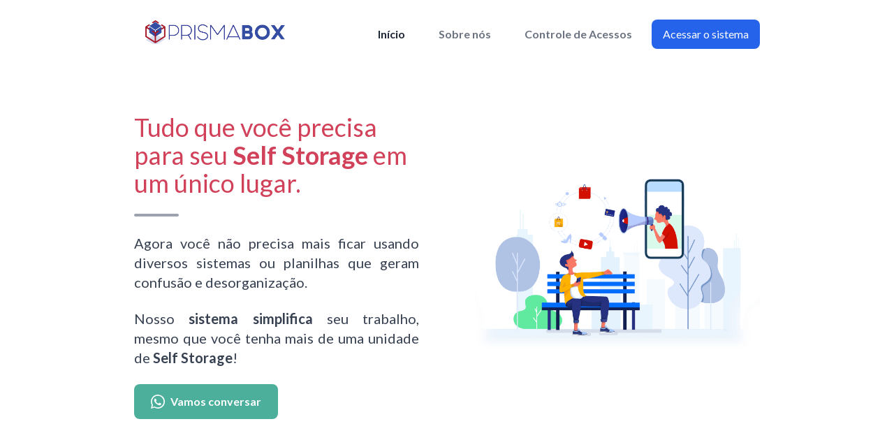

--- FILE ---
content_type: text/html
request_url: https://prismabox.com.br/elementskit-content/dynamic-content-widget-9facd74-99/
body_size: 8487
content:
<!DOCTYPE html><html lang="en"><head><meta charSet="utf-8"/><meta name="viewport" content="width=device-width, initial-scale=1"/><meta name="viewport" content="width=device-width, initial-scale=1, maximum-scale=5"/><link rel="preconnect" href="https://fonts.gstatic.com" crossorigin="anonymous"/><link rel="preload" as="image" href="/images/logotipo.png" fetchPriority="high"/><link rel="stylesheet" href="/_next/static/css/facc79f9d0eb9364.css" crossorigin="" data-precedence="next"/><link rel="preload" as="script" fetchPriority="low" href="/_next/static/chunks/webpack-873c47db349935d6.js" crossorigin=""/><script src="/_next/static/chunks/fd9d1056-af08893e43ab9c83.js" async="" crossorigin=""></script><script src="/_next/static/chunks/472-ea58d0f0bdaa49b7.js" async="" crossorigin=""></script><script src="/_next/static/chunks/main-app-ca3b10f494fb7201.js" async="" crossorigin=""></script><script src="/_next/static/chunks/375-9ae67f5eaaecbb5e.js" async=""></script><script src="/_next/static/chunks/app/layout-0aa0ee19ff1f66b1.js" async=""></script><script src="/_next/static/chunks/280-8e0cc19932aecf20.js" async=""></script><script src="/_next/static/chunks/app/page-fcaf7db1e0df2492.js" async=""></script><title>Prisma Box</title><meta name="description" content="Soluções para selfstorage"/><link rel="shortcut icon" href="/images/logo.png"/><meta name="theme-name" content="andromeda-light-nextjs"/><meta name="theme-name" content="andromeda-light-nextjs"/><meta name="msapplication-TileColor" content="#000000"/><meta name="theme-color" media="(prefers-color-scheme: light)" content="#fff"/><meta name="theme-color" media="(prefers-color-scheme: dark)" content="#000"/><title>Prisma Box</title><meta name="description" content="Soluções para Self Storage."/><meta name="author" content="Themefisher"/><meta property="og:title" content="Prisma Box"/><meta property="og:description" content="Soluções para Self Storage."/><meta property="og:type" content="website"/><meta property="og:url" content="//"/><meta name="twitter:title" content="Prisma Box"/><meta name="twitter:description" content="Soluções para Self Storage."/><meta property="og:image" content="/"/><meta name="twitter:image" content="/"/><meta name="twitter:card" content="summary_large_image"/><link href="https://fonts.googleapis.com/css2?family=Lato:wght@300;400;700&amp;display=swap" rel="stylesheet"/><script src="/_next/static/chunks/polyfills-c67a75d1b6f99dc8.js" crossorigin="" noModule=""></script></head><body><header class="header bg-white"><nav class="navbar container flex items-center justify-between py-4"><div class="flex items-center pl-4"><a class="navbar-brand block py-1" style="height:48px;width:200px" href="/"><img alt="Prisma Box" fetchPriority="high" width="400" height="96" decoding="async" data-nimg="1" style="color:transparent" src="/images/logotipo.png"/></a></div><div class="flex items-center space-x-4"><ul class="hidden md:flex space-x-6"><li><a class="nav-link text-gray-500 hover:text-gray-800 text-gray-800 font-semibold" href="/">Início</a></li><li><a class="nav-link text-gray-500 hover:text-gray-800 " href="/prisma-box">Sobre nós</a></li><li><a class="nav-link text-gray-500 hover:text-gray-800 " href="/controle-de-acesso">Controle de Acessos</a></li></ul><a href="https://app.prismabox.com.br/login" target="_blank" rel="noopener noreferrer" class="hidden md:flex items-center bg-blue-600 text-white px-4 py-2 rounded-lg hover:bg-blue-700 transition">Acessar o sistema</a><button id="show-button" class="md:hidden flex items-center cursor-pointer text-gray-600"><svg class="h-6 w-6 fill-current" viewBox="0 0 20 20"><title>Menu Close</title><path d="M0 3h20v2H0V3z m0 6h20v2H0V9z m0 6h20v2H0V0z"></path></svg></button></div></nav><div id="nav-menu" class="md:hidden overflow-hidden transition-max-height duration-300 max-h-0"><ul class="flex flex-col space-y-2 px-4 pb-4"><li><a class="nav-link block text-gray-600 hover:text-gray-800 text-gray-800 font-semibold" href="/">Início</a></li><li><a class="nav-link block text-gray-600 hover:text-gray-800 " href="/prisma-box">Sobre nós</a></li><li><a class="nav-link block text-gray-600 hover:text-gray-800 " href="/controle-de-acesso">Controle de Acessos</a></li><li class="flex md:hidden"><a href="https://app.prismabox.com.br/login" target="_blank" rel="noopener noreferrer" class="flex items-center bg-blue-600 text-white px-4 py-2 rounded-lg hover:bg-blue-700 transition w-full justify-center">Acessar o sistema</a></li></ul></div></header><div>
<section class="section py-16">
  <div class="container mx-auto">
    <div class="grid md:grid-cols-2 gap-20 items-center">
      <div class="space-y-6 text-gray-700">
        <p class="text-3xl md:text-4xl text-[#D2415A]">
          Tudo que você precisa para seu <strong class="font-bold">Self Storage</strong> em um único lugar.
        </p>
        <div class="w-16 h-1 bg-gray-400 rounded"></div>
        <p class="text-justify text-lg md:text-xl">
          Agora você não precisa mais ficar usando diversos sistemas ou planilhas que geram confusão e desorganização.
        </p>
        <p class="text-justify text-lg md:text-xl mt-2">
          Nosso <strong class="font-bold">sistema simplifica</strong> seu trabalho, mesmo que você tenha mais de uma unidade de <strong class="font-bold">Self Storage</strong>!
        </p>
        <div class="flex mt-6">
          <a target="_blank" href="https://api.whatsapp.com/send?phone=5547999953384&text=Quero%20ver%20uma%20apresenta%C3%A7%C3%A3o%20do%20Prisma%20Box" class="inline-flex items-center px-6 py-3 bg-[#4BAF9B] text-white font-bold rounded-lg hover:bg-[#3B9587] transition">
            <svg xmlns="http://www.w3.org/2000/svg" class="h-5 w-5 mr-2" fill="currentColor" viewBox="0 0 24 24"><path d="M20.52 3.48A11.92 11.92 0 0012 0C5.37 0 0 5.37 0 12c0 2.1.55 4.05 1.52 5.76L0 24l6.4-1.68A11.93 11.93 0 0012 24c6.63 0 12-5.37 12-12 0-3.2-1.25-6.22-3.48-8.52zM12 22.08c-1.84 0-3.63-.5-5.2-1.44l-.38-.23-3.8 1 1-3.72-.25-.38A9.93 9.93 0 012 12C2 6.48 6.48 2 12 2c2.7 0 5.23 1.05 7.12 2.94A9.946 9.946 0 0122 12c0 5.52-4.48 10-10 10zm5.2-7.12c-.3-.15-1.77-.87-2.05-.97-.28-.1-.48-.15-.68.15-.2.3-.77.97-.94 1.17-.17.2-.35.22-.65.07-.3-.15-1.26-.46-2.4-1.48-.89-.79-1.49-1.77-1.66-2.07-.17-.3-.02-.46.13-.61.13-.13.3-.35.45-.52.15-.17.2-.28.3-.47.1-.2.05-.37-.03-.52-.08-.15-.68-1.64-.93-2.25-.24-.59-.49-.51-.68-.52l-.58-.01c-.2 0-.52.07-.8.37s-1.05 1.03-1.05 2.5c0 1.47 1.08 2.89 1.23 3.08.15.2 2.13 3.25 5.15 4.56.72.31 1.28.5 1.72.64.72.22 1.37.19 1.88.12.57-.08 1.77-.72 2.02-1.41.25-.69.25-1.28.18-1.41-.08-.13-.28-.2-.57-.35z"/></svg>
            Vamos conversar
          </a>
        </div>
      </div>
      <div class="flex justify-center">
        <img src="/images/image-66.png" alt="Banner Prisma Box" class="rounded-lg w-full max-w-lg"/>
      </div>
    </div>
  </div>
</section>

<section class="w-full py-16 bg-white">
  <div class="container mx-auto">
    <div class="grid grid-cols-1 md:grid-cols-3 gap-12">
      <div class="space-y-4 text-center">
        <img src="/images/crown.png" alt="Decisões" class="mx-auto w-24 h-24" />
        <h3 class="text-gray-800 font-bold text-xl">Ajudamos você a tomar as melhores decisões</h3>
        <p class="text-gray-600">
          Painéis e gráficos exclusivos que lhe mostram comparativos entre o seu Self Storage e o mercado.
        </p>
      </div>
      <div class="space-y-4 text-center">
        <img src="/images/hexagon.png" alt="Soluções integradas" class="mx-auto w-24 h-24" />
        <h3 class="text-gray-800 font-bold text-xl">Soluções integradas</h3>
        <p class="text-gray-600">
          Automatize sua operação com nossos serviços integrados: cobrança e baixa automática de boletos/PIX/Cartões; controle de acessos; assinatura digital e outras facilidades.
        </p>
      </div>
      <div class="space-y-4 text-center">
        <img src="/images/graphic.png" alt="Relatórios financeiros" class="mx-auto w-24 h-24" />
        <h3 class="text-gray-800 font-bold text-xl">Relatórios financeiros e contábeis</h3>
        <p class="text-gray-600">
          Nossos relatórios detalhados permitem que você acompanhe com precisão seus recebíveis e passivos! Acesso em tempo real via qualquer navegador, inclusive smartphones.
        </p>
      </div>
      <div class="space-y-4 text-center">
        <img src="/images/devolution.png" alt="Cobrança recorrente" class="mx-auto w-24 h-24" />
        <h3 class="text-gray-800 font-bold text-xl">Cobrança recorrente</h3>
        <p class="text-gray-600">
          Permita que seus clientes façam pagamentos automáticos, informando os dados do cartão uma única vez sem comprometer seu limite.
        </p>
      </div>
      <div class="space-y-4 text-center">
        <img src="/images/envelope.png" alt="Lembrete de pagamento" class="mx-auto w-24 h-24" />
        <h3 class="text-gray-800 font-bold text-xl">Lembrete de pagamento</h3>
        <p class="text-gray-600">
          Tenha um sistema de lembrete de pagamento por e-mail e SMS, com confirmação de leitura e redução significativa de inadimplência.
        </p>
      </div>
      <div class="space-y-4 text-center">
        <img src="/images/handshake.png" alt="Suporte" class="mx-auto w-24 h-24" />
        <h3 class="text-gray-800 font-bold text-xl">Suporte</h3>
        <p class="text-gray-600">
          Nossa equipe é comprometida e pode ser contatada por chat, e-mail ou telefone. Priorizamos atender suas necessidades rapidamente e orientar sobre qualquer dúvida.
        </p>
      </div>
    </div>
  </div>
</section>

<section class="w-full min-h-screen bg-[#465A6E] py-16 flex flex-col justify-center">
  <div class="container mx-auto px-6 md:px-12 xl:px-20 2xl:px-24 text-center mb-12">
    <h2 class="text-3xl md:text-4xl font-bold text-black mb-4">
      Muitas outras funcionalidades
    </h2>
    <p class="text-white text-lg md:text-xl max-w-2xl mx-auto">
      O sistema Prisma Box foi criado exclusivamente para o segmento de Self Storage. Por esse motivo é uma ferramenta tão completa, que você provavelmente não precisará de nada a mais!
    </p>
  </div>
  <div class="container mx-auto px-6 md:px-12 xl:px-20 2xl:px-24 grid md:grid-cols-2 text-left">
    <div class="space-y-6 md:pr-12 xl:pr-20">
      <div class="flex items-start gap-3">
        <img src="/images/checklist.png" alt="Check" class="w-6 h-6 mt-1" />
        <div>
          <h3 class="text-white font-bold text-lg md:text-xl">Gerenciamento de múltiplas unidades</h3>
          <p class="text-gray-300 text-base md:text-lg">Você possui mais de uma unidade de Self Storage? Não se preocupe! De forma simples pode alternar entre suas unidades.</p>
        </div>
      </div>
      <div class="flex items-start gap-3">
        <img src="/images/checklist.png" alt="Check" class="w-6 h-6 mt-1" />
        <div>
          <h3 class="text-white font-bold text-lg md:text-xl">Dashboards comparativos</h3>
          <p class="text-gray-300 text-base md:text-lg">Analise por meio de dados gráficos o desempenho do seu negócio em relação ao mercado.</p>
        </div>
      </div>
      <div class="flex items-start gap-3">
        <img src="/images/checklist.png" alt="Check" class="w-6 h-6 mt-1" />
        <div>
          <h3 class="text-white font-bold text-lg md:text-xl">Login único, você pode alternar entre unidades</h3>
          <p class="text-gray-300 text-base md:text-lg">Você não precisa de um acesso para cada unidade, através de um login único você consegue gerenciar todas suas unidades.</p>
        </div>
      </div>
      <div class="flex items-start gap-3">
        <img src="/images/checklist.png" alt="Check" class="w-6 h-6 mt-1" />
        <div>
          <h3 class="text-white font-bold text-lg md:text-xl">Assinatura digital de documentos</h3>
          <p class="text-gray-300 text-base md:text-lg">Chega de papel! Todos os documentos gerados pelo Prisma Box podem ser assinados digitalmente.</p>
        </div>
      </div>
      <div class="flex items-start gap-3">
        <img src="/images/checklist.png" alt="Check" class="w-6 h-6 mt-1" />
        <div>
          <h3 class="text-white font-bold text-lg md:text-xl">Faturamento automático</h3>
          <p class="text-gray-300 text-base md:text-lg">Não perca mais tempo gerando cobranças manualmente para os seus clientes. Deixe que o Prisma Box cuide disso. Sem envio de arquivos de remessa ou retorno. Tudo online e registrado!</p>
        </div>
      </div>
      <div class="flex items-start gap-3">
        <img src="/images/checklist.png" alt="Check" class="w-6 h-6 mt-1" />
        <div>
          <h3 class="text-white font-bold text-lg md:text-xl">Integração com gateway de pagamentos</h3>
          <p class="text-gray-300 text-base md:text-lg">Facilidade para gerar uma cobrança, seja essa por boleto, cartão, recorrência ou PIX.</p>
        </div>
      </div>
    </div>
    <div class="space-y-6 md:pl-12 xl:pl-20">
      <div class="flex items-start gap-3">
        <img src="/images/checklist.png" alt="Check" class="w-6 h-6 mt-1" />
        <div>
          <h3 class="text-white font-bold text-lg md:text-xl">100% web, você pode acessar de computador, smartphone, tablet e notebook</h3>
          <p class="text-gray-300 text-base md:text-lg">A qualquer hora e de qualquer lugar, você pode acompanhar o que está acontecendo em seu Self Storage.</p>
        </div>
      </div>
      <div class="flex items-start gap-3">
        <img src="/images/checklist.png" alt="Check" class="w-6 h-6 mt-1" />
        <div>
          <h3 class="text-white font-bold text-lg md:text-xl">Modelos de contratos e propostas customizáveis</h3>
          <p class="text-gray-300 text-base md:text-lg">Disponibilizamos flexibilidade para configurar seus documentos como desejar.</p>
        </div>
      </div>
      <div class="flex items-start gap-3">
        <img src="/images/checklist.png" alt="Check" class="w-6 h-6 mt-1" />
        <div>
          <h3 class="text-white font-bold text-lg md:text-xl">Textos de e-mail e mensagens customizáveis</h3>
          <p class="text-gray-300 text-base md:text-lg">Sabe aquela mensagem que aparece no corpo dos e-mails? Você pode deixar ela da forma que desejar.</p>
        </div>
      </div>
      <div class="flex items-start gap-3">
        <img src="/images/checklist.png" alt="Check" class="w-6 h-6 mt-1" />
        <div>
          <h3 class="text-white font-bold text-lg md:text-xl">Reajustes automáticos de contrato com os índices de IGP-M e IPCA ou personalizados por você</h3>
          <p class="text-gray-300 text-base md:text-lg">Não esqueça nunca mais de reajustar um contrato. Defina qual o índice e quando será reajustado, que o Prisma Box faz isso pra você.</p>
        </div>
      </div>
      <div class="flex items-start gap-3">
        <img src="/images/checklist.png" alt="Check" class="w-6 h-6 mt-1" />
        <div>
          <h3 class="text-white font-bold text-lg md:text-xl">Integração com portas, portões, elevadores e boxes</h3>
          <p class="text-gray-300 text-base md:text-lg">Cereja do bolo! Possuímos nosso próprio controle de acessos integrado ao Prisma Box.</p>
        </div>
        <span class="px-6 py-3 bg-green-500 text-white font-bold rounded-lg">
          Exclusivo
        </span>
      </div>
      <div class="flex">
        <a href="/controle-de-acesso" class="flex ml-9 px-6 py-3 bg-blue-600 text-white rounded-lg hover:bg-blue-700 transition">
          Saiba Mais
        </a>
      </div>
    </div>
  </div>
  <div class="w-full bg-[#465A6E] mt-12 py-16 flex flex-col items-center text-center">
    <h2 class="text-white text-4xl md:text-5xl font-bold mb-4">
      Está preparado? Comece agora!
    </h2>
    <p class="text-gray-300 text-lg md:text-xl max-w-2xl mb-8">
      Existem diversas soluções mundo a fora, mas o Prisma Box é um sistema idealizado para Self Storages brasileiros.
    </p>
    <a target="_blank" href="https://api.whatsapp.com/send?phone=5547999953384&text=Quero%20ver%20uma%20apresenta%C3%A7%C3%A3o%20do%20Prisma%20Box" class="inline-flex items-center px-6 py-3 bg-green-500 text-white rounded-lg hover:bg-green-700 transition">
      Me convenceu
      <svg xmlns="http://www.w3.org/2000/svg" class="h-5 w-5 ml-2" fill="none" viewBox="0 0 24 24" stroke="currentColor"><path stroke-linecap="round" stroke-linejoin="round" stroke-width="2" d="M9 5l7 7-7 7" /></svg>
    </a>
  </div>
</section>


<section class="section py-16">
  <div class="container mx-auto">
    <div class="grid md:grid-cols-2 gap-20 items-center">
      <div class="space-y-6 text-gray-700">
        <p class="text-3xl md:text-4xl text-[#D2415A] font-bold">
          Nós podemos ajudar ao seu Self Storage a crescer!
        </p>
        <div class="w-16 h-1 bg-gray-400 rounded"></div>
        <p class="text-justify text-lg md:text-xl text-gray-700">
          Nossa missão é ajudar aos nossos clientes a alcançar o crescimento,
          através de uma ferramenta que é mais do que apenas um sistema. É
          uma assessoria online
        </p>
        <p class="text-3xl md:text-4xl text-[#D2415A] font-bold">
          Então, por que nós?
        </p>
        <div class="w-16 h-1 bg-gray-400 rounded"></div>
        <p class="text-justify text-lg md:text-xl text-gray-700">
          Dentre todas as opções, temos certeza de que trabalhamos para que o seu empreendimento seja melhor a cada dia. Somos uma empresa de tecnologia, que inova e contribui para tornar o segmento de Self Storage mais moderno no Brasil. Não nos contentamos com o básico! Estamos aqui para te ajudar.
        </p>
        <p class="text-justify text-lg md:text-xl text-gray-700">
          Esteja você já operando há um tempo ou apenas tem interesse em obter mais informações, vamos conversar!
        </p>
        <div class="flex justify-center mt-6">
          <a target="_blank" href="https://api.whatsapp.com/send?phone=5547999953384&text=Quero%20ver%20uma%20apresenta%C3%A7%C3%A3o%20do%20Prisma%20Box" class="inline-flex items-center px-6 py-3 bg-[#4BAF9B] text-white font-bold rounded-lg hover:bg-[#3B9587] transition">
            <svg xmlns="http://www.w3.org/2000/svg" class="h-5 w-5 mr-2" fill="currentColor" viewBox="0 0 24 24"><path d="M20.52 3.48A11.92 11.92 0 0012 0C5.37 0 0 5.37 0 12c0 2.1.55 4.05 1.52 5.76L0 24l6.4-1.68A11.93 11.93 0 0012 24c6.63 0 12-5.37 12-12 0-3.2-1.25-6.22-3.48-8.52zM12 22.08c-1.84 0-3.63-.5-5.2-1.44l-.38-.23-3.8 1 1-3.72-.25-.38A9.93 9.93 0 012 12C2 6.48 6.48 2 12 2c2.7 0 5.23 1.05 7.12 2.94A9.946 9.946 0 0122 12c0 5.52-4.48 10-10 10zm5.2-7.12c-.3-.15-1.77-.87-2.05-.97-.28-.1-.48-.15-.68.15-.2.3-.77.97-.94 1.17-.17.2-.35.22-.65.07-.3-.15-1.26-.46-2.4-1.48-.89-.79-1.49-1.77-1.66-2.07-.17-.3-.02-.46.13-.61.13-.13.3-.35.45-.52.15-.17.2-.28.3-.47.1-.2.05-.37-.03-.52-.08-.15-.68-1.64-.93-2.25-.24-.59-.49-.51-.68-.52l-.58-.01c-.2 0-.52.07-.8.37s-1.05 1.03-1.05 2.5c0 1.47 1.08 2.89 1.23 3.08.15.2 2.13 3.25 5.15 4.56.72.31 1.28.5 1.72.64.72.22 1.37.19 1.88.12.57-.08 1.77-.72 2.02-1.41.25-.69.25-1.28.18-1.41-.08-.13-.28-.2-.57-.35z"/></svg>
            Vamos conversar
          </a>
        </div>
      </div>
      <div class="flex justify-center">
        <img src="/images/image-88.png" alt="Prisma Box" class="rounded-lg w-full max-w-lg"/>
      </div>
    </div>
  </div>
</section>

<section class="relative py-16">
  <div class="absolute inset-0 bg-blue-500 bg-opacity-20 -z-10"></div>
  <div class="container mx-auto grid md:grid-cols-2 gap-20 items-center relative z-10">
    <div class="space-y-6 text-gray-700">
      <p class="text-3xl md:text-4xl text-[#D2415A] font-bold">
        Sem amarras contratuais
      </p>
      <div class="w-16 h-1 bg-gray-400 rounded"></div>
      <p class="text-justify text-lg md:text-xl text-gray-700">
        Garantimos que você não vai se arrepender em usar o Prisma Box. Mesmo assim, se em algum momento decidir que não deseja mais usá-lo, finalizamos o contrato sem qualquer multa. Queremos que você continue conosco porque gosta e não por amarras contratuais.
      </p>
    </div>
    <div class="flex justify-center">
      <img src="/images/contract_free.png" alt="Sem amarras contratuais" class="rounded-lg w-full max-w-lg"/>
    </div>
  </div>
</section>
</div><footer class="section bg-theme-light pb-0"><div class="container"><div class="row flex flex-wrap justify-center items-start"><div class="mb-12 sm:col-6 lg:col-3 flex flex-col items-start"><h4 class="text-lg font-semibold">Horário de atendimento</h4><div class="mt-4 text-sm text-gray-700 flex flex-col gap-2"><span><span>Segunda a sexta-feira das 09h às 12h<br/></span><span>e das 13:30h às 18h<br/></span></span></div></div><div class="mb-12 sm:col-6 lg:col-3 flex flex-col items-start"><h4 class="text-lg font-semibold">Endereço</h4><div class="mt-4 text-sm text-gray-700 flex flex-col gap-2"><a href="https://maps.app.goo.gl/pgLGjsHZjqVe4Gb68" target="_blank" rel="noopener noreferrer"><span>R. Arthur Zoefeld, 301, Iririú, Joinville - SC<br/></span><span>CEP: 89227-320<br/></span></a></div></div><div class="mb-12 sm:col-6 lg:col-3 flex flex-col items-start"><h4 class="text-lg font-semibold">Transparência</h4><div class="mt-4 text-sm text-gray-700 flex flex-col gap-2"><a href="/politica-de-privacidade"><span>Política de Privacidade<br/></span></a></div></div><div class="mb-12 sm:col-6 lg:col-3 flex flex-col items-start"><h4 class="text-lg font-semibold">Redes sociais</h4><div class="mt-4 flex space-x-4"><ul class="social-icons"><li class="inline-block"><a aria-label="instagram" href="https://www.instagram.com/prismabox_app/" target="_blank" rel="noopener noreferrer nofollow"><svg stroke="currentColor" fill="currentColor" stroke-width="0" viewBox="0 0 512 512" height="1em" width="1em" xmlns="http://www.w3.org/2000/svg"><path d="M349.33 69.33a93.62 93.62 0 0 1 93.34 93.34v186.66a93.62 93.62 0 0 1-93.34 93.34H162.67a93.62 93.62 0 0 1-93.34-93.34V162.67a93.62 93.62 0 0 1 93.34-93.34h186.66m0-37.33H162.67C90.8 32 32 90.8 32 162.67v186.66C32 421.2 90.8 480 162.67 480h186.66C421.2 480 480 421.2 480 349.33V162.67C480 90.8 421.2 32 349.33 32z"></path><path d="M377.33 162.67a28 28 0 1 1 28-28 27.94 27.94 0 0 1-28 28zM256 181.33A74.67 74.67 0 1 1 181.33 256 74.75 74.75 0 0 1 256 181.33m0-37.33a112 112 0 1 0 112 112 112 112 0 0 0-112-112z"></path></svg></a></li><li class="inline-block"><a aria-label="youtube" href="https://www.youtube.com/@PrismaBox-g4e" target="_blank" rel="noopener noreferrer nofollow"><svg stroke="currentColor" fill="currentColor" stroke-width="0" viewBox="0 0 512 512" height="1em" width="1em" xmlns="http://www.w3.org/2000/svg"><path d="M508.64 148.79c0-45-33.1-81.2-74-81.2C379.24 65 322.74 64 265 64h-18c-57.6 0-114.2 1-169.6 3.6C36.6 67.6 3.5 104 3.5 149 1 184.59-.06 220.19 0 255.79q-.15 53.4 3.4 106.9c0 45 33.1 81.5 73.9 81.5 58.2 2.7 117.9 3.9 178.6 3.8q91.2.3 178.6-3.8c40.9 0 74-36.5 74-81.5 2.4-35.7 3.5-71.3 3.4-107q.34-53.4-3.26-106.9zM207 353.89v-196.5l145 98.2z"></path></svg></a></li><li class="inline-block"><a aria-label="linkedin" href="https://www.linkedin.com/company/prisma-box/posts/?feedView=all" target="_blank" rel="noopener noreferrer nofollow"><svg stroke="currentColor" fill="currentColor" stroke-width="0" viewBox="0 0 512 512" height="1em" width="1em" xmlns="http://www.w3.org/2000/svg"><path d="M444.17 32H70.28C49.85 32 32 46.7 32 66.89v374.72C32 461.91 49.85 480 70.28 480h373.78c20.54 0 35.94-18.21 35.94-38.39V66.89C480.12 46.7 464.6 32 444.17 32zm-273.3 373.43h-64.18V205.88h64.18zM141 175.54h-.46c-20.54 0-33.84-15.29-33.84-34.43 0-19.49 13.65-34.42 34.65-34.42s33.85 14.82 34.31 34.42c-.01 19.14-13.31 34.43-34.66 34.43zm264.43 229.89h-64.18V296.32c0-26.14-9.34-44-32.56-44-17.74 0-28.24 12-32.91 23.69-1.75 4.2-2.22 9.92-2.22 15.76v113.66h-64.18V205.88h64.18v27.77c9.34-13.3 23.93-32.44 57.88-32.44 42.13 0 74 27.77 74 87.64z"></path></svg></a></li></ul></div></div></div><div class="border-t border-border py-6"><p class="text-sm text-center">© Copyright Prisma Box CNPJ: 24.192.041/0001-95 | Todos os direitos reservados.</p></div></div></footer><script src="/_next/static/chunks/webpack-873c47db349935d6.js" crossorigin="" async=""></script><script>(self.__next_f=self.__next_f||[]).push([0]);self.__next_f.push([2,null])</script><script>self.__next_f.push([1,"1:HL[\"/_next/static/css/facc79f9d0eb9364.css\",\"style\",{\"crossOrigin\":\"\"}]\n0:\"$L2\"\n"])</script><script>self.__next_f.push([1,"3:I[3728,[],\"\"]\n5:I[9928,[],\"\"]\n6:I[6915,[\"375\",\"static/chunks/375-9ae67f5eaaecbb5e.js\",\"185\",\"static/chunks/app/layout-0aa0ee19ff1f66b1.js\"],\"\"]\n7:I[6919,[\"375\",\"static/chunks/375-9ae67f5eaaecbb5e.js\",\"185\",\"static/chunks/app/layout-0aa0ee19ff1f66b1.js\"],\"\"]\n8:I[6954,[],\"\"]\n9:I[7264,[],\"\"]\nd:I[8326,[\"375\",\"static/chunks/375-9ae67f5eaaecbb5e.js\",\"185\",\"static/chunks/app/layout-0aa0ee19ff1f66b1.js\"],\"\"]\n"])</script><script>self.__next_f.push([1,"2:[[[\"$\",\"link\",\"0\",{\"rel\":\"stylesheet\",\"href\":\"/_next/static/css/facc79f9d0eb9364.css\",\"precedence\":\"next\",\"crossOrigin\":\"\"}]],[\"$\",\"$L3\",null,{\"buildId\":\"rBsy4uokTC14_KhMh1G0b\",\"assetPrefix\":\"\",\"initialCanonicalUrl\":\"/\",\"initialTree\":[\"\",{\"children\":[\"__PAGE__\",{}]},\"$undefined\",\"$undefined\",true],\"initialHead\":[false,\"$L4\"],\"globalErrorComponent\":\"$5\",\"children\":[null,[\"$\",\"html\",null,{\"suppressHydrationWarning\":true,\"lang\":\"en\",\"children\":[[\"$\",\"head\",null,{\"children\":[[\"$\",\"meta\",null,{\"name\":\"viewport\",\"content\":\"width=device-width, initial-scale=1, maximum-scale=5\"}],[\"$\",\"link\",null,{\"rel\":\"shortcut icon\",\"href\":\"/images/logo.png\"}],[\"$\",\"meta\",null,{\"name\":\"theme-name\",\"content\":\"andromeda-light-nextjs\"}],[\"$\",\"link\",null,{\"rel\":\"preconnect\",\"href\":\"https://fonts.gstatic.com\",\"crossOrigin\":\"anonymous\"}],[\"$\",\"link\",null,{\"href\":\"https://fonts.googleapis.com/css2?family=Lato:wght@300;400;700\u0026display=swap\",\"rel\":\"stylesheet\"}],[\"$\",\"meta\",null,{\"name\":\"theme-name\",\"content\":\"andromeda-light-nextjs\"}],[\"$\",\"meta\",null,{\"name\":\"msapplication-TileColor\",\"content\":\"#000000\"}],[\"$\",\"meta\",null,{\"name\":\"theme-color\",\"media\":\"(prefers-color-scheme: light)\",\"content\":\"#fff\"}],[\"$\",\"meta\",null,{\"name\":\"theme-color\",\"media\":\"(prefers-color-scheme: dark)\",\"content\":\"#000\"}]]}],[\"$\",\"body\",null,{\"suppressHydrationWarning\":true,\"children\":[null,[\"$\",\"$L6\",null,{}],[\"$\",\"$L7\",null,{\"children\":[\"$\",\"$L8\",null,{\"parallelRouterKey\":\"children\",\"segmentPath\":[\"children\"],\"loading\":\"$undefined\",\"loadingStyles\":\"$undefined\",\"hasLoading\":false,\"error\":\"$undefined\",\"errorStyles\":\"$undefined\",\"template\":[\"$\",\"$L9\",null,{}],\"templateStyles\":\"$undefined\",\"notFound\":\"$La\",\"notFoundStyles\":[],\"childProp\":{\"current\":[\"$Lb\",\"$Lc\",null],\"segment\":\"__PAGE__\"},\"styles\":[]}]}],[\"$\",\"footer\",null,{\"className\":\"section bg-theme-light pb-0\",\"children\":[\"$\",\"div\",null,{\"className\":\"container\",\"children\":[[\"$\",\"div\",null,{\"className\":\"row flex flex-wrap justify-center items-start\",\"children\":[[\"$\",\"div\",\"0\",{\"className\":\"mb-12 sm:col-6 lg:col-3 flex flex-col items-start\",\"children\":[[\"$\",\"h4\",null,{\"className\":\"text-lg font-semibold\",\"children\":\"Horário de atendimento\"}],[\"$\",\"div\",null,{\"className\":\"mt-4 text-sm text-gray-700 flex flex-col gap-2\",\"children\":[[\"$\",\"span\",\"0\",{\"children\":[[\"$\",\"span\",\"0\",{\"children\":[\"Segunda a sexta-feira das 09h às 12h\",[\"$\",\"br\",null,{}]]}],[\"$\",\"span\",\"1\",{\"children\":[\"e das 13:30h às 18h\",[\"$\",\"br\",null,{}]]}]]}]]}]]}],[\"$\",\"div\",\"1\",{\"className\":\"mb-12 sm:col-6 lg:col-3 flex flex-col items-start\",\"children\":[[\"$\",\"h4\",null,{\"className\":\"text-lg font-semibold\",\"children\":\"Endereço\"}],[\"$\",\"div\",null,{\"className\":\"mt-4 text-sm text-gray-700 flex flex-col gap-2\",\"children\":[[\"$\",\"a\",\"0\",{\"href\":\"https://maps.app.goo.gl/pgLGjsHZjqVe4Gb68\",\"target\":\"_blank\",\"rel\":\"noopener noreferrer\",\"children\":[[\"$\",\"span\",\"0\",{\"children\":[\"R. Arthur Zoefeld, 301, Iririú, Joinville - SC\",[\"$\",\"br\",null,{}]]}],[\"$\",\"span\",\"1\",{\"children\":[\"CEP: 89227-320\",[\"$\",\"br\",null,{}]]}]]}]]}]]}],[\"$\",\"div\",\"2\",{\"className\":\"mb-12 sm:col-6 lg:col-3 flex flex-col items-start\",\"children\":[[\"$\",\"h4\",null,{\"className\":\"text-lg font-semibold\",\"children\":\"Transparência\"}],[\"$\",\"div\",null,{\"className\":\"mt-4 text-sm text-gray-700 flex flex-col gap-2\",\"children\":[[\"$\",\"$Ld\",\"0\",{\"href\":\"/politica-de-privacidade\",\"children\":[[\"$\",\"span\",\"0\",{\"children\":[\"Política de Privacidade\",[\"$\",\"br\",null,{}]]}]]}]]}]]}],[\"$\",\"div\",\"3\",{\"className\":\"mb-12 sm:col-6 lg:col-3 flex flex-col items-start\",\"children\":[[\"$\",\"h4\",null,{\"className\":\"text-lg font-semibold\",\"children\":\"Redes sociais\"}],[\"$\",\"div\",null,{\"className\":\"mt-4 flex space-x-4\",\"children\":[\"$\",\"ul\",null,{\"className\":\"social-icons\",\"children\":[\"\",\"\",[\"$\",\"li\",null,{\"className\":\"inline-block\",\"children\":[\"$\",\"a\",null,{\"aria-label\":\"instagram\",\"href\":\"https://www.instagram.com/prismabox_app/\",\"target\":\"_blank\",\"rel\":\"noopener noreferrer nofollow\",\"children\":[\"$\",\"svg\",null,{\"stroke\":\"currentColor\",\"fill\":\"currentColor\",\"strokeWidth\":\"0\",\"viewBox\":\"0 0 512 512\",\"children\":[\"$undefined\",[[\"$\",\"path\",\"0\",{\"d\":\"M349.33 69.33a93.62 93.62 0 0 1 93.34 93.34v186.66a93.62 93.62 0 0 1-93.34 93.34H162.67a93.62 93.62 0 0 1-93.34-93.34V162.67a93.62 93.62 0 0 1 93.34-93.34h186.66m0-37.33H162.67C90.8 32 32 90.8 32 162.67v186.66C32 421.2 90.8 480 162.67 480h186.66C421.2 480 480 421.2 480 349.33V162.67C480 90.8 421.2 32 349.33 32z\",\"children\":[]}],[\"$\",\"path\",\"1\",{\"d\":\"M377.33 162.67a28 28 0 1 1 28-28 27.94 27.94 0 0 1-28 28zM256 181.33A74.67 74.67 0 1 1 181.33 256 74.75 74.75 0 0 1 256 181.33m0-37.33a112 112 0 1 0 112 112 112 112 0 0 0-112-112z\",\"children\":[]}]]],\"className\":\"$undefined\",\"style\":{\"color\":\"$undefined\"},\"height\":\"1em\",\"width\":\"1em\",\"xmlns\":\"http://www.w3.org/2000/svg\"}]}]}],[\"$\",\"li\",null,{\"className\":\"inline-block\",\"children\":[\"$\",\"a\",null,{\"aria-label\":\"youtube\",\"href\":\"https://www.youtube.com/@PrismaBox-g4e\",\"target\":\"_blank\",\"rel\":\"noopener noreferrer nofollow\",\"children\":[\"$\",\"svg\",null,{\"stroke\":\"currentColor\",\"fill\":\"currentColor\",\"strokeWidth\":\"0\",\"viewBox\":\"0 0 512 512\",\"children\":[\"$undefined\",[[\"$\",\"path\",\"0\",{\"d\":\"M508.64 148.79c0-45-33.1-81.2-74-81.2C379.24 65 322.74 64 265 64h-18c-57.6 0-114.2 1-169.6 3.6C36.6 67.6 3.5 104 3.5 149 1 184.59-.06 220.19 0 255.79q-.15 53.4 3.4 106.9c0 45 33.1 81.5 73.9 81.5 58.2 2.7 117.9 3.9 178.6 3.8q91.2.3 178.6-3.8c40.9 0 74-36.5 74-81.5 2.4-35.7 3.5-71.3 3.4-107q.34-53.4-3.26-106.9zM207 353.89v-196.5l145 98.2z\",\"children\":[]}]]],\"className\":\"$undefined\",\"style\":{\"color\":\"$undefined\"},\"height\":\"1em\",\"width\":\"1em\",\"xmlns\":\"http://www.w3.org/2000/svg\"}]}]}],[\"$\",\"li\",null,{\"className\":\"inline-block\",\"children\":[\"$\",\"a\",null,{\"aria-label\":\"linkedin\",\"href\":\"https://www.linkedin.com/company/prisma-box/posts/?feedView=all\",\"target\":\"_blank\",\"rel\":\"noopener noreferrer nofollow\",\"children\":[\"$\",\"svg\",null,{\"stroke\":\"currentColor\",\"fill\":\"currentColor\",\"strokeWidth\":\"0\",\"viewBox\":\"0 0 512 512\",\"children\":[\"$undefined\",[[\"$\",\"path\",\"0\",{\"d\":\"M444.17 32H70.28C49.85 32 32 46.7 32 66.89v374.72C32 461.91 49.85 480 70.28 480h373.78c20.54 0 35.94-18.21 35.94-38.39V66.89C480.12 46.7 464.6 32 444.17 32zm-273.3 373.43h-64.18V205.88h64.18zM141 175.54h-.46c-20.54 0-33.84-15.29-33.84-34.43 0-19.49 13.65-34.42 34.65-34.42s33.85 14.82 34.31 34.42c-.01 19.14-13.31 34.43-34.66 34.43zm264.43 229.89h-64.18V296.32c0-26.14-9.34-44-32.56-44-17.74 0-28.24 12-32.91 23.69-1.75 4.2-2.22 9.92-2.22 15.76v113.66h-64.18V205.88h64.18v27.77c9.34-13.3 23.93-32.44 57.88-32.44 42.13 0 74 27.77 74 87.64z\",\"children\":[]}]]],\"className\":\"$undefined\",\"style\":{\"color\":\"$undefined\"},\"height\":\"1em\",\"width\":\"1em\",\"xmlns\":\"http://www.w3.org/2000/svg\"}]}]}],\"\",\"\",\"\",\"\",\"\",\"\",\"\",\"\",\"\",\"\",\"\",\"\",\"\",\"\",\"\",\"\",\"\",\"\",\"\",\"\",\"\",\"\",\"\",\"\",\"\"]}]}]]}]]}],[\"$\",\"div\",null,{\"className\":\"border-t border-border py-6\",\"children\":[\"$\",\"p\",null,{\"className\":\"text-sm text-center\",\"dangerouslySetInnerHTML\":{\"__html\":\"© Copyright Prisma Box CNPJ: 24.192.041/0001-95 | Todos os direitos reservados.\"}}]}]]}]}]]}]]}],null]}]]\n"])</script><script>self.__next_f.push([1,"e:I[3810,[\"280\",\"static/chunks/280-8e0cc19932aecf20.js\",\"931\",\"static/chunks/app/page-fcaf7db1e0df2492.js\"],\"\"]\nf:T3e0f,"])</script><script>self.__next_f.push([1,"\n\u003csection class=\"section py-16\"\u003e\n  \u003cdiv class=\"container mx-auto\"\u003e\n    \u003cdiv class=\"grid md:grid-cols-2 gap-20 items-center\"\u003e\n      \u003cdiv class=\"space-y-6 text-gray-700\"\u003e\n        \u003cp class=\"text-3xl md:text-4xl text-[#D2415A]\"\u003e\n          Tudo que você precisa para seu \u003cstrong class=\"font-bold\"\u003eSelf Storage\u003c/strong\u003e em um único lugar.\n        \u003c/p\u003e\n        \u003cdiv class=\"w-16 h-1 bg-gray-400 rounded\"\u003e\u003c/div\u003e\n        \u003cp class=\"text-justify text-lg md:text-xl\"\u003e\n          Agora você não precisa mais ficar usando diversos sistemas ou planilhas que geram confusão e desorganização.\n        \u003c/p\u003e\n        \u003cp class=\"text-justify text-lg md:text-xl mt-2\"\u003e\n          Nosso \u003cstrong class=\"font-bold\"\u003esistema simplifica\u003c/strong\u003e seu trabalho, mesmo que você tenha mais de uma unidade de \u003cstrong class=\"font-bold\"\u003eSelf Storage\u003c/strong\u003e!\n        \u003c/p\u003e\n        \u003cdiv class=\"flex mt-6\"\u003e\n          \u003ca target=\"_blank\" href=\"https://api.whatsapp.com/send?phone=5547999953384\u0026text=Quero%20ver%20uma%20apresenta%C3%A7%C3%A3o%20do%20Prisma%20Box\" class=\"inline-flex items-center px-6 py-3 bg-[#4BAF9B] text-white font-bold rounded-lg hover:bg-[#3B9587] transition\"\u003e\n            \u003csvg xmlns=\"http://www.w3.org/2000/svg\" class=\"h-5 w-5 mr-2\" fill=\"currentColor\" viewBox=\"0 0 24 24\"\u003e\u003cpath d=\"M20.52 3.48A11.92 11.92 0 0012 0C5.37 0 0 5.37 0 12c0 2.1.55 4.05 1.52 5.76L0 24l6.4-1.68A11.93 11.93 0 0012 24c6.63 0 12-5.37 12-12 0-3.2-1.25-6.22-3.48-8.52zM12 22.08c-1.84 0-3.63-.5-5.2-1.44l-.38-.23-3.8 1 1-3.72-.25-.38A9.93 9.93 0 012 12C2 6.48 6.48 2 12 2c2.7 0 5.23 1.05 7.12 2.94A9.946 9.946 0 0122 12c0 5.52-4.48 10-10 10zm5.2-7.12c-.3-.15-1.77-.87-2.05-.97-.28-.1-.48-.15-.68.15-.2.3-.77.97-.94 1.17-.17.2-.35.22-.65.07-.3-.15-1.26-.46-2.4-1.48-.89-.79-1.49-1.77-1.66-2.07-.17-.3-.02-.46.13-.61.13-.13.3-.35.45-.52.15-.17.2-.28.3-.47.1-.2.05-.37-.03-.52-.08-.15-.68-1.64-.93-2.25-.24-.59-.49-.51-.68-.52l-.58-.01c-.2 0-.52.07-.8.37s-1.05 1.03-1.05 2.5c0 1.47 1.08 2.89 1.23 3.08.15.2 2.13 3.25 5.15 4.56.72.31 1.28.5 1.72.64.72.22 1.37.19 1.88.12.57-.08 1.77-.72 2.02-1.41.25-.69.25-1.28.18-1.41-.08-.13-.28-.2-.57-.35z\"/\u003e\u003c/svg\u003e\n            Vamos conversar\n          \u003c/a\u003e\n        \u003c/div\u003e\n      \u003c/div\u003e\n      \u003cdiv class=\"flex justify-center\"\u003e\n        \u003cimg src=\"/images/image-66.png\" alt=\"Banner Prisma Box\" class=\"rounded-lg w-full max-w-lg\"/\u003e\n      \u003c/div\u003e\n    \u003c/div\u003e\n  \u003c/div\u003e\n\u003c/section\u003e\n\n\u003csection class=\"w-full py-16 bg-white\"\u003e\n  \u003cdiv class=\"container mx-auto\"\u003e\n    \u003cdiv class=\"grid grid-cols-1 md:grid-cols-3 gap-12\"\u003e\n      \u003cdiv class=\"space-y-4 text-center\"\u003e\n        \u003cimg src=\"/images/crown.png\" alt=\"Decisões\" class=\"mx-auto w-24 h-24\" /\u003e\n        \u003ch3 class=\"text-gray-800 font-bold text-xl\"\u003eAjudamos você a tomar as melhores decisões\u003c/h3\u003e\n        \u003cp class=\"text-gray-600\"\u003e\n          Painéis e gráficos exclusivos que lhe mostram comparativos entre o seu Self Storage e o mercado.\n        \u003c/p\u003e\n      \u003c/div\u003e\n      \u003cdiv class=\"space-y-4 text-center\"\u003e\n        \u003cimg src=\"/images/hexagon.png\" alt=\"Soluções integradas\" class=\"mx-auto w-24 h-24\" /\u003e\n        \u003ch3 class=\"text-gray-800 font-bold text-xl\"\u003eSoluções integradas\u003c/h3\u003e\n        \u003cp class=\"text-gray-600\"\u003e\n          Automatize sua operação com nossos serviços integrados: cobrança e baixa automática de boletos/PIX/Cartões; controle de acessos; assinatura digital e outras facilidades.\n        \u003c/p\u003e\n      \u003c/div\u003e\n      \u003cdiv class=\"space-y-4 text-center\"\u003e\n        \u003cimg src=\"/images/graphic.png\" alt=\"Relatórios financeiros\" class=\"mx-auto w-24 h-24\" /\u003e\n        \u003ch3 class=\"text-gray-800 font-bold text-xl\"\u003eRelatórios financeiros e contábeis\u003c/h3\u003e\n        \u003cp class=\"text-gray-600\"\u003e\n          Nossos relatórios detalhados permitem que você acompanhe com precisão seus recebíveis e passivos! Acesso em tempo real via qualquer navegador, inclusive smartphones.\n        \u003c/p\u003e\n      \u003c/div\u003e\n      \u003cdiv class=\"space-y-4 text-center\"\u003e\n        \u003cimg src=\"/images/devolution.png\" alt=\"Cobrança recorrente\" class=\"mx-auto w-24 h-24\" /\u003e\n        \u003ch3 class=\"text-gray-800 font-bold text-xl\"\u003eCobrança recorrente\u003c/h3\u003e\n        \u003cp class=\"text-gray-600\"\u003e\n          Permita que seus clientes façam pagamentos automáticos, informando os dados do cartão uma única vez sem comprometer seu limite.\n        \u003c/p\u003e\n      \u003c/div\u003e\n      \u003cdiv class=\"space-y-4 text-center\"\u003e\n        \u003cimg src=\"/images/envelope.png\" alt=\"Lembrete de pagamento\" class=\"mx-auto w-24 h-24\" /\u003e\n        \u003ch3 class=\"text-gray-800 font-bold text-xl\"\u003eLembrete de pagamento\u003c/h3\u003e\n        \u003cp class=\"text-gray-600\"\u003e\n          Tenha um sistema de lembrete de pagamento por e-mail e SMS, com confirmação de leitura e redução significativa de inadimplência.\n        \u003c/p\u003e\n      \u003c/div\u003e\n      \u003cdiv class=\"space-y-4 text-center\"\u003e\n        \u003cimg src=\"/images/handshake.png\" alt=\"Suporte\" class=\"mx-auto w-24 h-24\" /\u003e\n        \u003ch3 class=\"text-gray-800 font-bold text-xl\"\u003eSuporte\u003c/h3\u003e\n        \u003cp class=\"text-gray-600\"\u003e\n          Nossa equipe é comprometida e pode ser contatada por chat, e-mail ou telefone. Priorizamos atender suas necessidades rapidamente e orientar sobre qualquer dúvida.\n        \u003c/p\u003e\n      \u003c/div\u003e\n    \u003c/div\u003e\n  \u003c/div\u003e\n\u003c/section\u003e\n\n\u003csection class=\"w-full min-h-screen bg-[#465A6E] py-16 flex flex-col justify-center\"\u003e\n  \u003cdiv class=\"container mx-auto px-6 md:px-12 xl:px-20 2xl:px-24 text-center mb-12\"\u003e\n    \u003ch2 class=\"text-3xl md:text-4xl font-bold text-black mb-4\"\u003e\n      Muitas outras funcionalidades\n    \u003c/h2\u003e\n    \u003cp class=\"text-white text-lg md:text-xl max-w-2xl mx-auto\"\u003e\n      O sistema Prisma Box foi criado exclusivamente para o segmento de Self Storage. Por esse motivo é uma ferramenta tão completa, que você provavelmente não precisará de nada a mais!\n    \u003c/p\u003e\n  \u003c/div\u003e\n  \u003cdiv class=\"container mx-auto px-6 md:px-12 xl:px-20 2xl:px-24 grid md:grid-cols-2 text-left\"\u003e\n    \u003cdiv class=\"space-y-6 md:pr-12 xl:pr-20\"\u003e\n      \u003cdiv class=\"flex items-start gap-3\"\u003e\n        \u003cimg src=\"/images/checklist.png\" alt=\"Check\" class=\"w-6 h-6 mt-1\" /\u003e\n        \u003cdiv\u003e\n          \u003ch3 class=\"text-white font-bold text-lg md:text-xl\"\u003eGerenciamento de múltiplas unidades\u003c/h3\u003e\n          \u003cp class=\"text-gray-300 text-base md:text-lg\"\u003eVocê possui mais de uma unidade de Self Storage? Não se preocupe! De forma simples pode alternar entre suas unidades.\u003c/p\u003e\n        \u003c/div\u003e\n      \u003c/div\u003e\n      \u003cdiv class=\"flex items-start gap-3\"\u003e\n        \u003cimg src=\"/images/checklist.png\" alt=\"Check\" class=\"w-6 h-6 mt-1\" /\u003e\n        \u003cdiv\u003e\n          \u003ch3 class=\"text-white font-bold text-lg md:text-xl\"\u003eDashboards comparativos\u003c/h3\u003e\n          \u003cp class=\"text-gray-300 text-base md:text-lg\"\u003eAnalise por meio de dados gráficos o desempenho do seu negócio em relação ao mercado.\u003c/p\u003e\n        \u003c/div\u003e\n      \u003c/div\u003e\n      \u003cdiv class=\"flex items-start gap-3\"\u003e\n        \u003cimg src=\"/images/checklist.png\" alt=\"Check\" class=\"w-6 h-6 mt-1\" /\u003e\n        \u003cdiv\u003e\n          \u003ch3 class=\"text-white font-bold text-lg md:text-xl\"\u003eLogin único, você pode alternar entre unidades\u003c/h3\u003e\n          \u003cp class=\"text-gray-300 text-base md:text-lg\"\u003eVocê não precisa de um acesso para cada unidade, através de um login único você consegue gerenciar todas suas unidades.\u003c/p\u003e\n        \u003c/div\u003e\n      \u003c/div\u003e\n      \u003cdiv class=\"flex items-start gap-3\"\u003e\n        \u003cimg src=\"/images/checklist.png\" alt=\"Check\" class=\"w-6 h-6 mt-1\" /\u003e\n        \u003cdiv\u003e\n          \u003ch3 class=\"text-white font-bold text-lg md:text-xl\"\u003eAssinatura digital de documentos\u003c/h3\u003e\n          \u003cp class=\"text-gray-300 text-base md:text-lg\"\u003eChega de papel! Todos os documentos gerados pelo Prisma Box podem ser assinados digitalmente.\u003c/p\u003e\n        \u003c/div\u003e\n      \u003c/div\u003e\n      \u003cdiv class=\"flex items-start gap-3\"\u003e\n        \u003cimg src=\"/images/checklist.png\" alt=\"Check\" class=\"w-6 h-6 mt-1\" /\u003e\n        \u003cdiv\u003e\n          \u003ch3 class=\"text-white font-bold text-lg md:text-xl\"\u003eFaturamento automático\u003c/h3\u003e\n          \u003cp class=\"text-gray-300 text-base md:text-lg\"\u003eNão perca mais tempo gerando cobranças manualmente para os seus clientes. Deixe que o Prisma Box cuide disso. Sem envio de arquivos de remessa ou retorno. Tudo online e registrado!\u003c/p\u003e\n        \u003c/div\u003e\n      \u003c/div\u003e\n      \u003cdiv class=\"flex items-start gap-3\"\u003e\n        \u003cimg src=\"/images/checklist.png\" alt=\"Check\" class=\"w-6 h-6 mt-1\" /\u003e\n        \u003cdiv\u003e\n          \u003ch3 class=\"text-white font-bold text-lg md:text-xl\"\u003eIntegração com gateway de pagamentos\u003c/h3\u003e\n          \u003cp class=\"text-gray-300 text-base md:text-lg\"\u003eFacilidade para gerar uma cobrança, seja essa por boleto, cartão, recorrência ou PIX.\u003c/p\u003e\n        \u003c/div\u003e\n      \u003c/div\u003e\n    \u003c/div\u003e\n    \u003cdiv class=\"space-y-6 md:pl-12 xl:pl-20\"\u003e\n      \u003cdiv class=\"flex items-start gap-3\"\u003e\n        \u003cimg src=\"/images/checklist.png\" alt=\"Check\" class=\"w-6 h-6 mt-1\" /\u003e\n        \u003cdiv\u003e\n          \u003ch3 class=\"text-white font-bold text-lg md:text-xl\"\u003e100% web, você pode acessar de computador, smartphone, tablet e notebook\u003c/h3\u003e\n          \u003cp class=\"text-gray-300 text-base md:text-lg\"\u003eA qualquer hora e de qualquer lugar, você pode acompanhar o que está acontecendo em seu Self Storage.\u003c/p\u003e\n        \u003c/div\u003e\n      \u003c/div\u003e\n      \u003cdiv class=\"flex items-start gap-3\"\u003e\n        \u003cimg src=\"/images/checklist.png\" alt=\"Check\" class=\"w-6 h-6 mt-1\" /\u003e\n        \u003cdiv\u003e\n          \u003ch3 class=\"text-white font-bold text-lg md:text-xl\"\u003eModelos de contratos e propostas customizáveis\u003c/h3\u003e\n          \u003cp class=\"text-gray-300 text-base md:text-lg\"\u003eDisponibilizamos flexibilidade para configurar seus documentos como desejar.\u003c/p\u003e\n        \u003c/div\u003e\n      \u003c/div\u003e\n      \u003cdiv class=\"flex items-start gap-3\"\u003e\n        \u003cimg src=\"/images/checklist.png\" alt=\"Check\" class=\"w-6 h-6 mt-1\" /\u003e\n        \u003cdiv\u003e\n          \u003ch3 class=\"text-white font-bold text-lg md:text-xl\"\u003eTextos de e-mail e mensagens customizáveis\u003c/h3\u003e\n          \u003cp class=\"text-gray-300 text-base md:text-lg\"\u003eSabe aquela mensagem que aparece no corpo dos e-mails? Você pode deixar ela da forma que desejar.\u003c/p\u003e\n        \u003c/div\u003e\n      \u003c/div\u003e\n      \u003cdiv class=\"flex items-start gap-3\"\u003e\n        \u003cimg src=\"/images/checklist.png\" alt=\"Check\" class=\"w-6 h-6 mt-1\" /\u003e\n        \u003cdiv\u003e\n          \u003ch3 class=\"text-white font-bold text-lg md:text-xl\"\u003eReajustes automáticos de contrato com os índices de IGP-M e IPCA ou personalizados por você\u003c/h3\u003e\n          \u003cp class=\"text-gray-300 text-base md:text-lg\"\u003eNão esqueça nunca mais de reajustar um contrato. Defina qual o índice e quando será reajustado, que o Prisma Box faz isso pra você.\u003c/p\u003e\n        \u003c/div\u003e\n      \u003c/div\u003e\n      \u003cdiv class=\"flex items-start gap-3\"\u003e\n        \u003cimg src=\"/images/checklist.png\" alt=\"Check\" class=\"w-6 h-6 mt-1\" /\u003e\n        \u003cdiv\u003e\n          \u003ch3 class=\"text-white font-bold text-lg md:text-xl\"\u003eIntegração com portas, portões, elevadores e boxes\u003c/h3\u003e\n          \u003cp class=\"text-gray-300 text-base md:text-lg\"\u003eCereja do bolo! Possuímos nosso próprio controle de acessos integrado ao Prisma Box.\u003c/p\u003e\n        \u003c/div\u003e\n        \u003cspan class=\"px-6 py-3 bg-green-500 text-white font-bold rounded-lg\"\u003e\n          Exclusivo\n        \u003c/span\u003e\n      \u003c/div\u003e\n      \u003cdiv class=\"flex\"\u003e\n        \u003ca href=\"/controle-de-acesso\" class=\"flex ml-9 px-6 py-3 bg-blue-600 text-white rounded-lg hover:bg-blue-700 transition\"\u003e\n          Saiba Mais\n        \u003c/a\u003e\n      \u003c/div\u003e\n    \u003c/div\u003e\n  \u003c/div\u003e\n  \u003cdiv class=\"w-full bg-[#465A6E] mt-12 py-16 flex flex-col items-center text-center\"\u003e\n    \u003ch2 class=\"text-white text-4xl md:text-5xl font-bold mb-4\"\u003e\n      Está preparado? Comece agora!\n    \u003c/h2\u003e\n    \u003cp class=\"text-gray-300 text-lg md:text-xl max-w-2xl mb-8\"\u003e\n      Existem diversas soluções mundo a fora, mas o Prisma Box é um sistema idealizado para Self Storages brasileiros.\n    \u003c/p\u003e\n    \u003ca target=\"_blank\" href=\"https://api.whatsapp.com/send?phone=5547999953384\u0026text=Quero%20ver%20uma%20apresenta%C3%A7%C3%A3o%20do%20Prisma%20Box\" class=\"inline-flex items-center px-6 py-3 bg-green-500 text-white rounded-lg hover:bg-green-700 transition\"\u003e\n      Me convenceu\n      \u003csvg xmlns=\"http://www.w3.org/2000/svg\" class=\"h-5 w-5 ml-2\" fill=\"none\" viewBox=\"0 0 24 24\" stroke=\"currentColor\"\u003e\u003cpath stroke-linecap=\"round\" stroke-linejoin=\"round\" stroke-width=\"2\" d=\"M9 5l7 7-7 7\" /\u003e\u003c/svg\u003e\n    \u003c/a\u003e\n  \u003c/div\u003e\n\u003c/section\u003e\n\n\n\u003csection class=\"section py-16\"\u003e\n  \u003cdiv class=\"container mx-auto\"\u003e\n    \u003cdiv class=\"grid md:grid-cols-2 gap-20 items-center\"\u003e\n      \u003cdiv class=\"space-y-6 text-gray-700\"\u003e\n        \u003cp class=\"text-3xl md:text-4xl text-[#D2415A] font-bold\"\u003e\n          Nós podemos ajudar ao seu Self Storage a crescer!\n        \u003c/p\u003e\n        \u003cdiv class=\"w-16 h-1 bg-gray-400 rounded\"\u003e\u003c/div\u003e\n        \u003cp class=\"text-justify text-lg md:text-xl text-gray-700\"\u003e\n          Nossa missão é ajudar aos nossos clientes a alcançar o crescimento,\n          através de uma ferramenta que é mais do que apenas um sistema. É\n          uma assessoria online\n        \u003c/p\u003e\n        \u003cp class=\"text-3xl md:text-4xl text-[#D2415A] font-bold\"\u003e\n          Então, por que nós?\n        \u003c/p\u003e\n        \u003cdiv class=\"w-16 h-1 bg-gray-400 rounded\"\u003e\u003c/div\u003e\n        \u003cp class=\"text-justify text-lg md:text-xl text-gray-700\"\u003e\n          Dentre todas as opções, temos certeza de que trabalhamos para que o seu empreendimento seja melhor a cada dia. Somos uma empresa de tecnologia, que inova e contribui para tornar o segmento de Self Storage mais moderno no Brasil. Não nos contentamos com o básico! Estamos aqui para te ajudar.\n        \u003c/p\u003e\n        \u003cp class=\"text-justify text-lg md:text-xl text-gray-700\"\u003e\n          Esteja você já operando há um tempo ou apenas tem interesse em obter mais informações, vamos conversar!\n        \u003c/p\u003e\n        \u003cdiv class=\"flex justify-center mt-6\"\u003e\n          \u003ca target=\"_blank\" href=\"https://api.whatsapp.com/send?phone=5547999953384\u0026text=Quero%20ver%20uma%20apresenta%C3%A7%C3%A3o%20do%20Prisma%20Box\" class=\"inline-flex items-center px-6 py-3 bg-[#4BAF9B] text-white font-bold rounded-lg hover:bg-[#3B9587] transition\"\u003e\n            \u003csvg xmlns=\"http://www.w3.org/2000/svg\" class=\"h-5 w-5 mr-2\" fill=\"currentColor\" viewBox=\"0 0 24 24\"\u003e\u003cpath d=\"M20.52 3.48A11.92 11.92 0 0012 0C5.37 0 0 5.37 0 12c0 2.1.55 4.05 1.52 5.76L0 24l6.4-1.68A11.93 11.93 0 0012 24c6.63 0 12-5.37 12-12 0-3.2-1.25-6.22-3.48-8.52zM12 22.08c-1.84 0-3.63-.5-5.2-1.44l-.38-.23-3.8 1 1-3.72-.25-.38A9.93 9.93 0 012 12C2 6.48 6.48 2 12 2c2.7 0 5.23 1.05 7.12 2.94A9.946 9.946 0 0122 12c0 5.52-4.48 10-10 10zm5.2-7.12c-.3-.15-1.77-.87-2.05-.97-.28-.1-.48-.15-.68.15-.2.3-.77.97-.94 1.17-.17.2-.35.22-.65.07-.3-.15-1.26-.46-2.4-1.48-.89-.79-1.49-1.77-1.66-2.07-.17-.3-.02-.46.13-.61.13-.13.3-.35.45-.52.15-.17.2-.28.3-.47.1-.2.05-.37-.03-.52-.08-.15-.68-1.64-.93-2.25-.24-.59-.49-.51-.68-.52l-.58-.01c-.2 0-.52.07-.8.37s-1.05 1.03-1.05 2.5c0 1.47 1.08 2.89 1.23 3.08.15.2 2.13 3.25 5.15 4.56.72.31 1.28.5 1.72.64.72.22 1.37.19 1.88.12.57-.08 1.77-.72 2.02-1.41.25-.69.25-1.28.18-1.41-.08-.13-.28-.2-.57-.35z\"/\u003e\u003c/svg\u003e\n            Vamos conversar\n          \u003c/a\u003e\n        \u003c/div\u003e\n      \u003c/div\u003e\n      \u003cdiv class=\"flex justify-center\"\u003e\n        \u003cimg src=\"/images/image-88.png\" alt=\"Prisma Box\" class=\"rounded-lg w-full max-w-lg\"/\u003e\n      \u003c/div\u003e\n    \u003c/div\u003e\n  \u003c/div\u003e\n\u003c/section\u003e\n\n\u003csection class=\"relative py-16\"\u003e\n  \u003cdiv class=\"absolute inset-0 bg-blue-500 bg-opacity-20 -z-10\"\u003e\u003c/div\u003e\n  \u003cdiv class=\"container mx-auto grid md:grid-cols-2 gap-20 items-center relative z-10\"\u003e\n    \u003cdiv class=\"space-y-6 text-gray-700\"\u003e\n      \u003cp class=\"text-3xl md:text-4xl text-[#D2415A] font-bold\"\u003e\n        Sem amarras contratuais\n      \u003c/p\u003e\n      \u003cdiv class=\"w-16 h-1 bg-gray-400 rounded\"\u003e\u003c/div\u003e\n      \u003cp class=\"text-justify text-lg md:text-xl text-gray-700\"\u003e\n        Garantimos que você não vai se arrepender em usar o Prisma Box. Mesmo assim, se em algum momento decidir que não deseja mais usá-lo, finalizamos o contrato sem qualquer multa. Queremos que você continue conosco porque gosta e não por amarras contratuais.\n      \u003c/p\u003e\n    \u003c/div\u003e\n    \u003cdiv class=\"flex justify-center\"\u003e\n      \u003cimg src=\"/images/contract_free.png\" alt=\"Sem amarras contratuais\" class=\"rounded-lg w-full max-w-lg\"/\u003e\n    \u003c/div\u003e\n  \u003c/div\u003e\n\u003c/section\u003e\n"])</script><script>self.__next_f.push([1,"c:[[\"$\",\"$Le\",null,{\"title\":\"Prisma Box\"}],[\"$\",\"div\",null,{\"dangerouslySetInnerHTML\":{\"__html\":\"$f\"}}]]\na:[\"$\",\"section\",null,{\"className\":\"section\",\"children\":[\"$\",\"div\",null,{\"className\":\"container\",\"children\":[\"$\",\"div\",null,{\"className\":\"flex h-[40vh] items-center justify-center\",\"children\":[\"$\",\"div\",null,{\"className\":\"text-center\",\"children\":[[\"$\",\"h1\",null,{\"className\":\"mb-4\",\"children\":\"Página não encontrada\"}],[\"$\",\"div\",null,{\"className\":\"content\",\"dangerouslySetInnerHTML\":{\"__html\":\"\u003ch2\u003eOps..."])</script><script>self.__next_f.push([1," Essa página não existe.\u003c/h2\u003e\\n\"}}]]}]}]}]}]\n4:[[\"$\",\"meta\",\"0\",{\"charSet\":\"utf-8\"}],[\"$\",\"title\",\"1\",{\"children\":\"Prisma Box\"}],[\"$\",\"meta\",\"2\",{\"name\":\"description\",\"content\":\"Soluções para selfstorage\"}],[\"$\",\"meta\",\"3\",{\"name\":\"viewport\",\"content\":\"width=device-width, initial-scale=1\"}]]\nb:null\n"])</script></body></html>

--- FILE ---
content_type: application/javascript
request_url: https://prismabox.com.br/_next/static/chunks/280-8e0cc19932aecf20.js
body_size: 10910
content:
(self.webpackChunk_N_E=self.webpackChunk_N_E||[]).push([[280],{622:function(e,t,n){"use strict";/**
 * @license React
 * react-jsx-runtime.production.min.js
 *
 * Copyright (c) Meta Platforms, Inc. and affiliates.
 *
 * This source code is licensed under the MIT license found in the
 * LICENSE file in the root directory of this source tree.
 */var r=n(2265),s=Symbol.for("react.element"),i=Symbol.for("react.fragment"),l=Object.prototype.hasOwnProperty,a=r.__SECRET_INTERNALS_DO_NOT_USE_OR_YOU_WILL_BE_FIRED.ReactCurrentOwner,o={key:!0,ref:!0,__self:!0,__source:!0};function q(e,t,n){var r,i={},c=null,h=null;for(r in void 0!==n&&(c=""+n),void 0!==t.key&&(c=""+t.key),void 0!==t.ref&&(h=t.ref),t)l.call(t,r)&&!o.hasOwnProperty(r)&&(i[r]=t[r]);if(e&&e.defaultProps)for(r in t=e.defaultProps)void 0===i[r]&&(i[r]=t[r]);return{$$typeof:s,type:e,key:c,ref:h,props:i,_owner:a.current}}t.Fragment=i,t.jsx=q,t.jsxs=q},7437:function(e,t,n){"use strict";e.exports=n(622)},4033:function(e,t,n){e.exports=n(94)},6305:function(e,t,n){},8608:function(e,t,n){"use strict";function _getDefaults(){return{async:!1,breaks:!1,extensions:null,gfm:!0,hooks:null,pedantic:!1,renderer:null,silent:!1,tokenizer:null,walkTokens:null}}n.d(t,{TU:function(){return marked}});let r=_getDefaults(),s=/[&<>"']/,i=RegExp(s.source,"g"),l=/[<>"']|&(?!(#\d{1,7}|#[Xx][a-fA-F0-9]{1,6}|\w+);)/,a=RegExp(l.source,"g"),o={"&":"&amp;","<":"&lt;",">":"&gt;",'"':"&quot;","'":"&#39;"},getEscapeReplacement=e=>o[e];function escape$1(e,t){if(t){if(s.test(e))return e.replace(i,getEscapeReplacement)}else if(l.test(e))return e.replace(a,getEscapeReplacement);return e}let c=/(^|[^\[])\^/g;function edit(e,t){let n="string"==typeof e?e:e.source;t=t||"";let r={replace:(e,t)=>{let s="string"==typeof t?t:t.source;return s=s.replace(c,"$1"),n=n.replace(e,s),r},getRegex:()=>new RegExp(n,t)};return r}function cleanUrl(e){try{e=encodeURI(e).replace(/%25/g,"%")}catch{return null}return e}let h={exec:()=>null};function splitCells(e,t){let n=e.replace(/\|/g,(e,t,n)=>{let r=!1,s=t;for(;--s>=0&&"\\"===n[s];)r=!r;return r?"|":" |"}),r=n.split(/ \|/),s=0;if(r[0].trim()||r.shift(),r.length>0&&!r[r.length-1].trim()&&r.pop(),t){if(r.length>t)r.splice(t);else for(;r.length<t;)r.push("")}for(;s<r.length;s++)r[s]=r[s].trim().replace(/\\\|/g,"|");return r}function rtrim(e,t,n){let r=e.length;if(0===r)return"";let s=0;for(;s<r;){let i=e.charAt(r-s-1);if(i!==t||n){if(i!==t&&n)s++;else break}else s++}return e.slice(0,r-s)}function outputLink(e,t,n,r){let s=t.href,i=t.title?escape$1(t.title):null,l=e[1].replace(/\\([\[\]])/g,"$1");if("!"!==e[0].charAt(0)){r.state.inLink=!0;let e={type:"link",raw:n,href:s,title:i,text:l,tokens:r.inlineTokens(l)};return r.state.inLink=!1,e}return{type:"image",raw:n,href:s,title:i,text:escape$1(l)}}let _Tokenizer=class _Tokenizer{options;rules;lexer;constructor(e){this.options=e||r}space(e){let t=this.rules.block.newline.exec(e);if(t&&t[0].length>0)return{type:"space",raw:t[0]}}code(e){let t=this.rules.block.code.exec(e);if(t){let e=t[0].replace(/^(?: {1,4}| {0,3}\t)/gm,"");return{type:"code",raw:t[0],codeBlockStyle:"indented",text:this.options.pedantic?e:rtrim(e,"\n")}}}fences(e){let t=this.rules.block.fences.exec(e);if(t){let e=t[0],n=function(e,t){let n=e.match(/^(\s+)(?:```)/);if(null===n)return t;let r=n[1];return t.split("\n").map(e=>{let t=e.match(/^\s+/);if(null===t)return e;let[n]=t;return n.length>=r.length?e.slice(r.length):e}).join("\n")}(e,t[3]||"");return{type:"code",raw:e,lang:t[2]?t[2].trim().replace(this.rules.inline.anyPunctuation,"$1"):t[2],text:n}}}heading(e){let t=this.rules.block.heading.exec(e);if(t){let e=t[2].trim();if(/#$/.test(e)){let t=rtrim(e,"#");this.options.pedantic?e=t.trim():(!t||/ $/.test(t))&&(e=t.trim())}return{type:"heading",raw:t[0],depth:t[1].length,text:e,tokens:this.lexer.inline(e)}}}hr(e){let t=this.rules.block.hr.exec(e);if(t)return{type:"hr",raw:rtrim(t[0],"\n")}}blockquote(e){let t=this.rules.block.blockquote.exec(e);if(t){let e=rtrim(t[0],"\n").split("\n"),n="",r="",s=[];for(;e.length>0;){let t,i=!1,l=[];for(t=0;t<e.length;t++)if(/^ {0,3}>/.test(e[t]))l.push(e[t]),i=!0;else if(i)break;else l.push(e[t]);e=e.slice(t);let a=l.join("\n"),o=a.replace(/\n {0,3}((?:=+|-+) *)(?=\n|$)/g,"\n    $1").replace(/^ {0,3}>[ \t]?/gm,"");n=n?`${n}
${a}`:a,r=r?`${r}
${o}`:o;let c=this.lexer.state.top;if(this.lexer.state.top=!0,this.lexer.blockTokens(o,s,!0),this.lexer.state.top=c,0===e.length)break;let h=s[s.length-1];if(h?.type==="code")break;if(h?.type==="blockquote"){let t=h.raw+"\n"+e.join("\n"),i=this.blockquote(t);s[s.length-1]=i,n=n.substring(0,n.length-h.raw.length)+i.raw,r=r.substring(0,r.length-h.text.length)+i.text;break}if(h?.type==="list"){let t=h.raw+"\n"+e.join("\n"),i=this.list(t);s[s.length-1]=i,n=n.substring(0,n.length-h.raw.length)+i.raw,r=r.substring(0,r.length-h.raw.length)+i.raw,e=t.substring(s[s.length-1].raw.length).split("\n");continue}}return{type:"blockquote",raw:n,tokens:s,text:r}}}list(e){let t=this.rules.block.list.exec(e);if(t){let n=t[1].trim(),r=n.length>1,s={type:"list",raw:"",ordered:r,start:r?+n.slice(0,-1):"",loose:!1,items:[]};n=r?`\\d{1,9}\\${n.slice(-1)}`:`\\${n}`,this.options.pedantic&&(n=r?n:"[*+-]");let i=RegExp(`^( {0,3}${n})((?:[	 ][^\\n]*)?(?:\\n|$))`),l=!1;for(;e;){let n,r=!1,a="",o="";if(!(t=i.exec(e))||this.rules.block.hr.test(e))break;a=t[0],e=e.substring(a.length);let c=t[2].split("\n",1)[0].replace(/^\t+/,e=>" ".repeat(3*e.length)),h=e.split("\n",1)[0],p=!c.trim(),u=0;if(this.options.pedantic?(u=2,o=c.trimStart()):p?u=t[1].length+1:(u=(u=t[2].search(/[^ ]/))>4?1:u,o=c.slice(u),u+=t[1].length),p&&/^[ \t]*$/.test(h)&&(a+=h+"\n",e=e.substring(h.length+1),r=!0),!r){let t=RegExp(`^ {0,${Math.min(3,u-1)}}(?:[*+-]|\\d{1,9}[.)])((?:[ 	][^\\n]*)?(?:\\n|$))`),n=RegExp(`^ {0,${Math.min(3,u-1)}}((?:- *){3,}|(?:_ *){3,}|(?:\\* *){3,})(?:\\n+|$)`),r=RegExp(`^ {0,${Math.min(3,u-1)}}(?:\`\`\`|~~~)`),s=RegExp(`^ {0,${Math.min(3,u-1)}}#`),i=RegExp(`^ {0,${Math.min(3,u-1)}}<(?:[a-z].*>|!--)`,"i");for(;e;){let l;let k=e.split("\n",1)[0];if(h=k,l=this.options.pedantic?h=h.replace(/^ {1,4}(?=( {4})*[^ ])/g,"  "):h.replace(/\t/g,"    "),r.test(h)||s.test(h)||i.test(h)||t.test(h)||n.test(h))break;if(l.search(/[^ ]/)>=u||!h.trim())o+="\n"+l.slice(u);else{if(p||c.replace(/\t/g,"    ").search(/[^ ]/)>=4||r.test(c)||s.test(c)||n.test(c))break;o+="\n"+h}p||h.trim()||(p=!0),a+=k+"\n",e=e.substring(k.length+1),c=l.slice(u)}}!s.loose&&(l?s.loose=!0:/\n[ \t]*\n[ \t]*$/.test(a)&&(l=!0));let k=null;this.options.gfm&&(k=/^\[[ xX]\] /.exec(o))&&(n="[ ] "!==k[0],o=o.replace(/^\[[ xX]\] +/,"")),s.items.push({type:"list_item",raw:a,task:!!k,checked:n,loose:!1,text:o,tokens:[]}),s.raw+=a}s.items[s.items.length-1].raw=s.items[s.items.length-1].raw.trimEnd(),s.items[s.items.length-1].text=s.items[s.items.length-1].text.trimEnd(),s.raw=s.raw.trimEnd();for(let e=0;e<s.items.length;e++)if(this.lexer.state.top=!1,s.items[e].tokens=this.lexer.blockTokens(s.items[e].text,[]),!s.loose){let t=s.items[e].tokens.filter(e=>"space"===e.type),n=t.length>0&&t.some(e=>/\n.*\n/.test(e.raw));s.loose=n}if(s.loose)for(let e=0;e<s.items.length;e++)s.items[e].loose=!0;return s}}html(e){let t=this.rules.block.html.exec(e);if(t){let e={type:"html",block:!0,raw:t[0],pre:"pre"===t[1]||"script"===t[1]||"style"===t[1],text:t[0]};return e}}def(e){let t=this.rules.block.def.exec(e);if(t){let e=t[1].toLowerCase().replace(/\s+/g," "),n=t[2]?t[2].replace(/^<(.*)>$/,"$1").replace(this.rules.inline.anyPunctuation,"$1"):"",r=t[3]?t[3].substring(1,t[3].length-1).replace(this.rules.inline.anyPunctuation,"$1"):t[3];return{type:"def",tag:e,raw:t[0],href:n,title:r}}}table(e){let t=this.rules.block.table.exec(e);if(!t||!/[:|]/.test(t[2]))return;let n=splitCells(t[1]),r=t[2].replace(/^\||\| *$/g,"").split("|"),s=t[3]&&t[3].trim()?t[3].replace(/\n[ \t]*$/,"").split("\n"):[],i={type:"table",raw:t[0],header:[],align:[],rows:[]};if(n.length===r.length){for(let e of r)/^ *-+: *$/.test(e)?i.align.push("right"):/^ *:-+: *$/.test(e)?i.align.push("center"):/^ *:-+ *$/.test(e)?i.align.push("left"):i.align.push(null);for(let e=0;e<n.length;e++)i.header.push({text:n[e],tokens:this.lexer.inline(n[e]),header:!0,align:i.align[e]});for(let e of s)i.rows.push(splitCells(e,i.header.length).map((e,t)=>({text:e,tokens:this.lexer.inline(e),header:!1,align:i.align[t]})));return i}}lheading(e){let t=this.rules.block.lheading.exec(e);if(t)return{type:"heading",raw:t[0],depth:"="===t[2].charAt(0)?1:2,text:t[1],tokens:this.lexer.inline(t[1])}}paragraph(e){let t=this.rules.block.paragraph.exec(e);if(t){let e="\n"===t[1].charAt(t[1].length-1)?t[1].slice(0,-1):t[1];return{type:"paragraph",raw:t[0],text:e,tokens:this.lexer.inline(e)}}}text(e){let t=this.rules.block.text.exec(e);if(t)return{type:"text",raw:t[0],text:t[0],tokens:this.lexer.inline(t[0])}}escape(e){let t=this.rules.inline.escape.exec(e);if(t)return{type:"escape",raw:t[0],text:escape$1(t[1])}}tag(e){let t=this.rules.inline.tag.exec(e);if(t)return!this.lexer.state.inLink&&/^<a /i.test(t[0])?this.lexer.state.inLink=!0:this.lexer.state.inLink&&/^<\/a>/i.test(t[0])&&(this.lexer.state.inLink=!1),!this.lexer.state.inRawBlock&&/^<(pre|code|kbd|script)(\s|>)/i.test(t[0])?this.lexer.state.inRawBlock=!0:this.lexer.state.inRawBlock&&/^<\/(pre|code|kbd|script)(\s|>)/i.test(t[0])&&(this.lexer.state.inRawBlock=!1),{type:"html",raw:t[0],inLink:this.lexer.state.inLink,inRawBlock:this.lexer.state.inRawBlock,block:!1,text:t[0]}}link(e){let t=this.rules.inline.link.exec(e);if(t){let e=t[2].trim();if(!this.options.pedantic&&/^</.test(e)){if(!/>$/.test(e))return;let t=rtrim(e.slice(0,-1),"\\");if((e.length-t.length)%2==0)return}else{let e=function(e,t){if(-1===e.indexOf(t[1]))return -1;let n=0;for(let r=0;r<e.length;r++)if("\\"===e[r])r++;else if(e[r]===t[0])n++;else if(e[r]===t[1]&&--n<0)return r;return -1}(t[2],"()");if(e>-1){let n=0===t[0].indexOf("!")?5:4,r=n+t[1].length+e;t[2]=t[2].substring(0,e),t[0]=t[0].substring(0,r).trim(),t[3]=""}}let n=t[2],r="";if(this.options.pedantic){let e=/^([^'"]*[^\s])\s+(['"])(.*)\2/.exec(n);e&&(n=e[1],r=e[3])}else r=t[3]?t[3].slice(1,-1):"";return n=n.trim(),/^</.test(n)&&(n=this.options.pedantic&&!/>$/.test(e)?n.slice(1):n.slice(1,-1)),outputLink(t,{href:n?n.replace(this.rules.inline.anyPunctuation,"$1"):n,title:r?r.replace(this.rules.inline.anyPunctuation,"$1"):r},t[0],this.lexer)}}reflink(e,t){let n;if((n=this.rules.inline.reflink.exec(e))||(n=this.rules.inline.nolink.exec(e))){let e=(n[2]||n[1]).replace(/\s+/g," "),r=t[e.toLowerCase()];if(!r){let e=n[0].charAt(0);return{type:"text",raw:e,text:e}}return outputLink(n,r,n[0],this.lexer)}}emStrong(e,t,n=""){let r=this.rules.inline.emStrongLDelim.exec(e);if(!r||r[3]&&n.match(/[\p{L}\p{N}]/u))return;let s=r[1]||r[2]||"";if(!s||!n||this.rules.inline.punctuation.exec(n)){let n=[...r[0]].length-1,s,i,l=n,a=0,o="*"===r[0][0]?this.rules.inline.emStrongRDelimAst:this.rules.inline.emStrongRDelimUnd;for(o.lastIndex=0,t=t.slice(-1*e.length+n);null!=(r=o.exec(t));){if(!(s=r[1]||r[2]||r[3]||r[4]||r[5]||r[6]))continue;if(i=[...s].length,r[3]||r[4]){l+=i;continue}if((r[5]||r[6])&&n%3&&!((n+i)%3)){a+=i;continue}if((l-=i)>0)continue;i=Math.min(i,i+l+a);let t=[...r[0]][0].length,o=e.slice(0,n+r.index+t+i);if(Math.min(n,i)%2){let e=o.slice(1,-1);return{type:"em",raw:o,text:e,tokens:this.lexer.inlineTokens(e)}}let c=o.slice(2,-2);return{type:"strong",raw:o,text:c,tokens:this.lexer.inlineTokens(c)}}}}codespan(e){let t=this.rules.inline.code.exec(e);if(t){let e=t[2].replace(/\n/g," "),n=/[^ ]/.test(e),r=/^ /.test(e)&&/ $/.test(e);return n&&r&&(e=e.substring(1,e.length-1)),e=escape$1(e,!0),{type:"codespan",raw:t[0],text:e}}}br(e){let t=this.rules.inline.br.exec(e);if(t)return{type:"br",raw:t[0]}}del(e){let t=this.rules.inline.del.exec(e);if(t)return{type:"del",raw:t[0],text:t[2],tokens:this.lexer.inlineTokens(t[2])}}autolink(e){let t=this.rules.inline.autolink.exec(e);if(t){let e,n;return n="@"===t[2]?"mailto:"+(e=escape$1(t[1])):e=escape$1(t[1]),{type:"link",raw:t[0],text:e,href:n,tokens:[{type:"text",raw:e,text:e}]}}}url(e){let t;if(t=this.rules.inline.url.exec(e)){let e,n;if("@"===t[2])n="mailto:"+(e=escape$1(t[0]));else{let r;do r=t[0],t[0]=this.rules.inline._backpedal.exec(t[0])?.[0]??"";while(r!==t[0]);e=escape$1(t[0]),n="www."===t[1]?"http://"+t[0]:t[0]}return{type:"link",raw:t[0],text:e,href:n,tokens:[{type:"text",raw:e,text:e}]}}}inlineText(e){let t=this.rules.inline.text.exec(e);if(t){let e;return e=this.lexer.state.inRawBlock?t[0]:escape$1(t[0]),{type:"text",raw:t[0],text:e}}}};let p=/^ {0,3}((?:-[\t ]*){3,}|(?:_[ \t]*){3,}|(?:\*[ \t]*){3,})(?:\n+|$)/,u=/(?:[*+-]|\d{1,9}[.)])/,k=edit(/^(?!bull |blockCode|fences|blockquote|heading|html)((?:.|\n(?!\s*?\n|bull |blockCode|fences|blockquote|heading|html))+?)\n {0,3}(=+|-+) *(?:\n+|$)/).replace(/bull/g,u).replace(/blockCode/g,/(?: {4}| {0,3}\t)/).replace(/fences/g,/ {0,3}(?:`{3,}|~{3,})/).replace(/blockquote/g,/ {0,3}>/).replace(/heading/g,/ {0,3}#{1,6}/).replace(/html/g,/ {0,3}<[^\n>]+>\n/).getRegex(),g=/^([^\n]+(?:\n(?!hr|heading|lheading|blockquote|fences|list|html|table| +\n)[^\n]+)*)/,d=/(?!\s*\])(?:\\.|[^\[\]\\])+/,f=edit(/^ {0,3}\[(label)\]: *(?:\n[ \t]*)?([^<\s][^\s]*|<.*?>)(?:(?: +(?:\n[ \t]*)?| *\n[ \t]*)(title))? *(?:\n+|$)/).replace("label",d).replace("title",/(?:"(?:\\"?|[^"\\])*"|'[^'\n]*(?:\n[^'\n]+)*\n?'|\([^()]*\))/).getRegex(),x=edit(/^( {0,3}bull)([ \t][^\n]+?)?(?:\n|$)/).replace(/bull/g,u).getRegex(),m="address|article|aside|base|basefont|blockquote|body|caption|center|col|colgroup|dd|details|dialog|dir|div|dl|dt|fieldset|figcaption|figure|footer|form|frame|frameset|h[1-6]|head|header|hr|html|iframe|legend|li|link|main|menu|menuitem|meta|nav|noframes|ol|optgroup|option|p|param|search|section|summary|table|tbody|td|tfoot|th|thead|title|tr|track|ul",b=/<!--(?:-?>|[\s\S]*?(?:-->|$))/,w=edit("^ {0,3}(?:<(script|pre|style|textarea)[\\s>][\\s\\S]*?(?:</\\1>[^\\n]*\\n+|$)|comment[^\\n]*(\\n+|$)|<\\?[\\s\\S]*?(?:\\?>\\n*|$)|<![A-Z][\\s\\S]*?(?:>\\n*|$)|<!\\[CDATA\\[[\\s\\S]*?(?:\\]\\]>\\n*|$)|</?(tag)(?: +|\\n|/?>)[\\s\\S]*?(?:(?:\\n[ 	]*)+\\n|$)|<(?!script|pre|style|textarea)([a-z][\\w-]*)(?:attribute)*? */?>(?=[ \\t]*(?:\\n|$))[\\s\\S]*?(?:(?:\\n[ 	]*)+\\n|$)|</(?!script|pre|style|textarea)[a-z][\\w-]*\\s*>(?=[ \\t]*(?:\\n|$))[\\s\\S]*?(?:(?:\\n[ 	]*)+\\n|$))","i").replace("comment",b).replace("tag",m).replace("attribute",/ +[a-zA-Z:_][\w.:-]*(?: *= *"[^"\n]*"| *= *'[^'\n]*'| *= *[^\s"'=<>`]+)?/).getRegex(),y=edit(g).replace("hr",p).replace("heading"," {0,3}#{1,6}(?:\\s|$)").replace("|lheading","").replace("|table","").replace("blockquote"," {0,3}>").replace("fences"," {0,3}(?:`{3,}(?=[^`\\n]*\\n)|~{3,})[^\\n]*\\n").replace("list"," {0,3}(?:[*+-]|1[.)]) ").replace("html","</?(?:tag)(?: +|\\n|/?>)|<(?:script|pre|style|textarea|!--)").replace("tag",m).getRegex(),$=edit(/^( {0,3}> ?(paragraph|[^\n]*)(?:\n|$))+/).replace("paragraph",y).getRegex(),_={blockquote:$,code:/^((?: {4}| {0,3}\t)[^\n]+(?:\n(?:[ \t]*(?:\n|$))*)?)+/,def:f,fences:/^ {0,3}(`{3,}(?=[^`\n]*(?:\n|$))|~{3,})([^\n]*)(?:\n|$)(?:|([\s\S]*?)(?:\n|$))(?: {0,3}\1[~`]* *(?=\n|$)|$)/,heading:/^ {0,3}(#{1,6})(?=\s|$)(.*)(?:\n+|$)/,hr:p,html:w,lheading:k,list:x,newline:/^(?:[ \t]*(?:\n|$))+/,paragraph:y,table:h,text:/^[^\n]+/},z=edit("^ *([^\\n ].*)\\n {0,3}((?:\\| *)?:?-+:? *(?:\\| *:?-+:? *)*(?:\\| *)?)(?:\\n((?:(?! *\\n|hr|heading|blockquote|code|fences|list|html).*(?:\\n|$))*)\\n*|$)").replace("hr",p).replace("heading"," {0,3}#{1,6}(?:\\s|$)").replace("blockquote"," {0,3}>").replace("code","(?: {4}| {0,3}	)[^\\n]").replace("fences"," {0,3}(?:`{3,}(?=[^`\\n]*\\n)|~{3,})[^\\n]*\\n").replace("list"," {0,3}(?:[*+-]|1[.)]) ").replace("html","</?(?:tag)(?: +|\\n|/?>)|<(?:script|pre|style|textarea|!--)").replace("tag",m).getRegex(),R={..._,table:z,paragraph:edit(g).replace("hr",p).replace("heading"," {0,3}#{1,6}(?:\\s|$)").replace("|lheading","").replace("table",z).replace("blockquote"," {0,3}>").replace("fences"," {0,3}(?:`{3,}(?=[^`\\n]*\\n)|~{3,})[^\\n]*\\n").replace("list"," {0,3}(?:[*+-]|1[.)]) ").replace("html","</?(?:tag)(?: +|\\n|/?>)|<(?:script|pre|style|textarea|!--)").replace("tag",m).getRegex()},T={..._,html:edit("^ *(?:comment *(?:\\n|\\s*$)|<(tag)[\\s\\S]+?</\\1> *(?:\\n{2,}|\\s*$)|<tag(?:\"[^\"]*\"|'[^']*'|\\s[^'\"/>\\s]*)*?/?> *(?:\\n{2,}|\\s*$))").replace("comment",b).replace(/tag/g,"(?!(?:a|em|strong|small|s|cite|q|dfn|abbr|data|time|code|var|samp|kbd|sub|sup|i|b|u|mark|ruby|rt|rp|bdi|bdo|span|br|wbr|ins|del|img)\\b)\\w+(?!:|[^\\w\\s@]*@)\\b").getRegex(),def:/^ *\[([^\]]+)\]: *<?([^\s>]+)>?(?: +(["(][^\n]+[")]))? *(?:\n+|$)/,heading:/^(#{1,6})(.*)(?:\n+|$)/,fences:h,lheading:/^(.+?)\n {0,3}(=+|-+) *(?:\n+|$)/,paragraph:edit(g).replace("hr",p).replace("heading"," *#{1,6} *[^\n]").replace("lheading",k).replace("|table","").replace("blockquote"," {0,3}>").replace("|fences","").replace("|list","").replace("|html","").replace("|tag","").getRegex()},A=/^\\([!"#$%&'()*+,\-./:;<=>?@\[\]\\^_`{|}~])/,E=/^( {2,}|\\)\n(?!\s*$)/,S="\\p{P}\\p{S}",I=edit(/^((?![*_])[\spunctuation])/,"u").replace(/punctuation/g,S).getRegex(),L=edit(/^(?:\*+(?:((?!\*)[punct])|[^\s*]))|^_+(?:((?!_)[punct])|([^\s_]))/,"u").replace(/punct/g,S).getRegex(),P=edit("^[^_*]*?__[^_*]*?\\*[^_*]*?(?=__)|[^*]+(?=[^*])|(?!\\*)[punct](\\*+)(?=[\\s]|$)|[^punct\\s](\\*+)(?!\\*)(?=[punct\\s]|$)|(?!\\*)[punct\\s](\\*+)(?=[^punct\\s])|[\\s](\\*+)(?!\\*)(?=[punct])|(?!\\*)[punct](\\*+)(?!\\*)(?=[punct])|[^punct\\s](\\*+)(?=[^punct\\s])","gu").replace(/punct/g,S).getRegex(),v=edit("^[^_*]*?\\*\\*[^_*]*?_[^_*]*?(?=\\*\\*)|[^_]+(?=[^_])|(?!_)[punct](_+)(?=[\\s]|$)|[^punct\\s](_+)(?!_)(?=[punct\\s]|$)|(?!_)[punct\\s](_+)(?=[^punct\\s])|[\\s](_+)(?!_)(?=[punct])|(?!_)[punct](_+)(?!_)(?=[punct])","gu").replace(/punct/g,S).getRegex(),Z=edit(/\\([punct])/,"gu").replace(/punct/g,S).getRegex(),O=edit(/^<(scheme:[^\s\x00-\x1f<>]*|email)>/).replace("scheme",/[a-zA-Z][a-zA-Z0-9+.-]{1,31}/).replace("email",/[a-zA-Z0-9.!#$%&'*+/=?^_`{|}~-]+(@)[a-zA-Z0-9](?:[a-zA-Z0-9-]{0,61}[a-zA-Z0-9])?(?:\.[a-zA-Z0-9](?:[a-zA-Z0-9-]{0,61}[a-zA-Z0-9])?)+(?![-_])/).getRegex(),C=edit(b).replace("(?:-->|$)","-->").getRegex(),Q=edit("^comment|^</[a-zA-Z][\\w:-]*\\s*>|^<[a-zA-Z][\\w-]*(?:attribute)*?\\s*/?>|^<\\?[\\s\\S]*?\\?>|^<![a-zA-Z]+\\s[\\s\\S]*?>|^<!\\[CDATA\\[[\\s\\S]*?\\]\\]>").replace("comment",C).replace("attribute",/\s+[a-zA-Z:_][\w.:-]*(?:\s*=\s*"[^"]*"|\s*=\s*'[^']*'|\s*=\s*[^\s"'=<>`]+)?/).getRegex(),B=/(?:\[(?:\\.|[^\[\]\\])*\]|\\.|`[^`]*`|[^\[\]\\`])*?/,M=edit(/^!?\[(label)\]\(\s*(href)(?:\s+(title))?\s*\)/).replace("label",B).replace("href",/<(?:\\.|[^\n<>\\])+>|[^\s\x00-\x1f]*/).replace("title",/"(?:\\"?|[^"\\])*"|'(?:\\'?|[^'\\])*'|\((?:\\\)?|[^)\\])*\)/).getRegex(),j=edit(/^!?\[(label)\]\[(ref)\]/).replace("label",B).replace("ref",d).getRegex(),D=edit(/^!?\[(ref)\](?:\[\])?/).replace("ref",d).getRegex(),H=edit("reflink|nolink(?!\\()","g").replace("reflink",j).replace("nolink",D).getRegex(),U={_backpedal:h,anyPunctuation:Z,autolink:O,blockSkip:/\[[^[\]]*?\]\((?:\\.|[^\\\(\)]|\((?:\\.|[^\\\(\)])*\))*\)|`[^`]*?`|<[^<>]*?>/g,br:E,code:/^(`+)([^`]|[^`][\s\S]*?[^`])\1(?!`)/,del:h,emStrongLDelim:L,emStrongRDelimAst:P,emStrongRDelimUnd:v,escape:A,link:M,nolink:D,punctuation:I,reflink:j,reflinkSearch:H,tag:Q,text:/^(`+|[^`])(?:(?= {2,}\n)|[\s\S]*?(?:(?=[\\<!\[`*_]|\b_|$)|[^ ](?= {2,}\n)))/,url:h},N={...U,link:edit(/^!?\[(label)\]\((.*?)\)/).replace("label",B).getRegex(),reflink:edit(/^!?\[(label)\]\s*\[([^\]]*)\]/).replace("label",B).getRegex()},F={...U,escape:edit(A).replace("])","~|])").getRegex(),url:edit(/^((?:ftp|https?):\/\/|www\.)(?:[a-zA-Z0-9\-]+\.?)+[^\s<]*|^email/,"i").replace("email",/[A-Za-z0-9._+-]+(@)[a-zA-Z0-9-_]+(?:\.[a-zA-Z0-9-_]*[a-zA-Z0-9])+(?![-_])/).getRegex(),_backpedal:/(?:[^?!.,:;*_'"~()&]+|\([^)]*\)|&(?![a-zA-Z0-9]+;$)|[?!.,:;*_'"~)]+(?!$))+/,del:/^(~~?)(?=[^\s~])((?:\\.|[^\\])*?(?:\\.|[^\s~\\]))\1(?=[^~]|$)/,text:/^([`~]+|[^`~])(?:(?= {2,}\n)|(?=[a-zA-Z0-9.!#$%&'*+\/=?_`{\|}~-]+@)|[\s\S]*?(?:(?=[\\<!\[`*~_]|\b_|https?:\/\/|ftp:\/\/|www\.|$)|[^ ](?= {2,}\n)|[^a-zA-Z0-9.!#$%&'*+\/=?_`{\|}~-](?=[a-zA-Z0-9.!#$%&'*+\/=?_`{\|}~-]+@)))/},X={...F,br:edit(E).replace("{2,}","*").getRegex(),text:edit(F.text).replace("\\b_","\\b_| {2,}\\n").replace(/\{2,\}/g,"*").getRegex()},W={normal:_,gfm:R,pedantic:T},Y={normal:U,gfm:F,breaks:X,pedantic:N};let _Lexer=class _Lexer{tokens;options;state;tokenizer;inlineQueue;constructor(e){this.tokens=[],this.tokens.links=Object.create(null),this.options=e||r,this.options.tokenizer=this.options.tokenizer||new _Tokenizer,this.tokenizer=this.options.tokenizer,this.tokenizer.options=this.options,this.tokenizer.lexer=this,this.inlineQueue=[],this.state={inLink:!1,inRawBlock:!1,top:!0};let t={block:W.normal,inline:Y.normal};this.options.pedantic?(t.block=W.pedantic,t.inline=Y.pedantic):this.options.gfm&&(t.block=W.gfm,this.options.breaks?t.inline=Y.breaks:t.inline=Y.gfm),this.tokenizer.rules=t}static get rules(){return{block:W,inline:Y}}static lex(e,t){let n=new _Lexer(t);return n.lex(e)}static lexInline(e,t){let n=new _Lexer(t);return n.inlineTokens(e)}lex(e){e=e.replace(/\r\n|\r/g,"\n"),this.blockTokens(e,this.tokens);for(let e=0;e<this.inlineQueue.length;e++){let t=this.inlineQueue[e];this.inlineTokens(t.src,t.tokens)}return this.inlineQueue=[],this.tokens}blockTokens(e,t=[],n=!1){let r,s,i;for(this.options.pedantic&&(e=e.replace(/\t/g,"    ").replace(/^ +$/gm,""));e;)if(!(this.options.extensions&&this.options.extensions.block&&this.options.extensions.block.some(n=>!!(r=n.call({lexer:this},e,t))&&(e=e.substring(r.raw.length),t.push(r),!0)))){if(r=this.tokenizer.space(e)){e=e.substring(r.raw.length),1===r.raw.length&&t.length>0?t[t.length-1].raw+="\n":t.push(r);continue}if(r=this.tokenizer.code(e)){e=e.substring(r.raw.length),(s=t[t.length-1])&&("paragraph"===s.type||"text"===s.type)?(s.raw+="\n"+r.raw,s.text+="\n"+r.text,this.inlineQueue[this.inlineQueue.length-1].src=s.text):t.push(r);continue}if((r=this.tokenizer.fences(e))||(r=this.tokenizer.heading(e))||(r=this.tokenizer.hr(e))||(r=this.tokenizer.blockquote(e))||(r=this.tokenizer.list(e))||(r=this.tokenizer.html(e))){e=e.substring(r.raw.length),t.push(r);continue}if(r=this.tokenizer.def(e)){e=e.substring(r.raw.length),(s=t[t.length-1])&&("paragraph"===s.type||"text"===s.type)?(s.raw+="\n"+r.raw,s.text+="\n"+r.raw,this.inlineQueue[this.inlineQueue.length-1].src=s.text):this.tokens.links[r.tag]||(this.tokens.links[r.tag]={href:r.href,title:r.title});continue}if((r=this.tokenizer.table(e))||(r=this.tokenizer.lheading(e))){e=e.substring(r.raw.length),t.push(r);continue}if(i=e,this.options.extensions&&this.options.extensions.startBlock){let t,n=1/0,r=e.slice(1);this.options.extensions.startBlock.forEach(e=>{"number"==typeof(t=e.call({lexer:this},r))&&t>=0&&(n=Math.min(n,t))}),n<1/0&&n>=0&&(i=e.substring(0,n+1))}if(this.state.top&&(r=this.tokenizer.paragraph(i))){s=t[t.length-1],n&&s?.type==="paragraph"?(s.raw+="\n"+r.raw,s.text+="\n"+r.text,this.inlineQueue.pop(),this.inlineQueue[this.inlineQueue.length-1].src=s.text):t.push(r),n=i.length!==e.length,e=e.substring(r.raw.length);continue}if(r=this.tokenizer.text(e)){e=e.substring(r.raw.length),(s=t[t.length-1])&&"text"===s.type?(s.raw+="\n"+r.raw,s.text+="\n"+r.text,this.inlineQueue.pop(),this.inlineQueue[this.inlineQueue.length-1].src=s.text):t.push(r);continue}if(e){let t="Infinite loop on byte: "+e.charCodeAt(0);if(this.options.silent){console.error(t);break}throw Error(t)}}return this.state.top=!0,t}inline(e,t=[]){return this.inlineQueue.push({src:e,tokens:t}),t}inlineTokens(e,t=[]){let n,r,s,i,l,a;let o=e;if(this.tokens.links){let e=Object.keys(this.tokens.links);if(e.length>0)for(;null!=(i=this.tokenizer.rules.inline.reflinkSearch.exec(o));)e.includes(i[0].slice(i[0].lastIndexOf("[")+1,-1))&&(o=o.slice(0,i.index)+"["+"a".repeat(i[0].length-2)+"]"+o.slice(this.tokenizer.rules.inline.reflinkSearch.lastIndex))}for(;null!=(i=this.tokenizer.rules.inline.blockSkip.exec(o));)o=o.slice(0,i.index)+"["+"a".repeat(i[0].length-2)+"]"+o.slice(this.tokenizer.rules.inline.blockSkip.lastIndex);for(;null!=(i=this.tokenizer.rules.inline.anyPunctuation.exec(o));)o=o.slice(0,i.index)+"++"+o.slice(this.tokenizer.rules.inline.anyPunctuation.lastIndex);for(;e;)if(l||(a=""),l=!1,!(this.options.extensions&&this.options.extensions.inline&&this.options.extensions.inline.some(r=>!!(n=r.call({lexer:this},e,t))&&(e=e.substring(n.raw.length),t.push(n),!0)))){if(n=this.tokenizer.escape(e)){e=e.substring(n.raw.length),t.push(n);continue}if(n=this.tokenizer.tag(e)){e=e.substring(n.raw.length),(r=t[t.length-1])&&"text"===n.type&&"text"===r.type?(r.raw+=n.raw,r.text+=n.text):t.push(n);continue}if(n=this.tokenizer.link(e)){e=e.substring(n.raw.length),t.push(n);continue}if(n=this.tokenizer.reflink(e,this.tokens.links)){e=e.substring(n.raw.length),(r=t[t.length-1])&&"text"===n.type&&"text"===r.type?(r.raw+=n.raw,r.text+=n.text):t.push(n);continue}if((n=this.tokenizer.emStrong(e,o,a))||(n=this.tokenizer.codespan(e))||(n=this.tokenizer.br(e))||(n=this.tokenizer.del(e))||(n=this.tokenizer.autolink(e))||!this.state.inLink&&(n=this.tokenizer.url(e))){e=e.substring(n.raw.length),t.push(n);continue}if(s=e,this.options.extensions&&this.options.extensions.startInline){let t,n=1/0,r=e.slice(1);this.options.extensions.startInline.forEach(e=>{"number"==typeof(t=e.call({lexer:this},r))&&t>=0&&(n=Math.min(n,t))}),n<1/0&&n>=0&&(s=e.substring(0,n+1))}if(n=this.tokenizer.inlineText(s)){e=e.substring(n.raw.length),"_"!==n.raw.slice(-1)&&(a=n.raw.slice(-1)),l=!0,(r=t[t.length-1])&&"text"===r.type?(r.raw+=n.raw,r.text+=n.text):t.push(n);continue}if(e){let t="Infinite loop on byte: "+e.charCodeAt(0);if(this.options.silent){console.error(t);break}throw Error(t)}}return t}};let _Renderer=class _Renderer{options;parser;constructor(e){this.options=e||r}space(e){return""}code({text:e,lang:t,escaped:n}){let r=(t||"").match(/^\S*/)?.[0],s=e.replace(/\n$/,"")+"\n";return r?'<pre><code class="language-'+escape$1(r)+'">'+(n?s:escape$1(s,!0))+"</code></pre>\n":"<pre><code>"+(n?s:escape$1(s,!0))+"</code></pre>\n"}blockquote({tokens:e}){let t=this.parser.parse(e);return`<blockquote>
${t}</blockquote>
`}html({text:e}){return e}heading({tokens:e,depth:t}){return`<h${t}>${this.parser.parseInline(e)}</h${t}>
`}hr(e){return"<hr>\n"}list(e){let t=e.ordered,n=e.start,r="";for(let t=0;t<e.items.length;t++){let n=e.items[t];r+=this.listitem(n)}let s=t?"ol":"ul";return"<"+s+(t&&1!==n?' start="'+n+'"':"")+">\n"+r+"</"+s+">\n"}listitem(e){let t="";if(e.task){let n=this.checkbox({checked:!!e.checked});e.loose?e.tokens.length>0&&"paragraph"===e.tokens[0].type?(e.tokens[0].text=n+" "+e.tokens[0].text,e.tokens[0].tokens&&e.tokens[0].tokens.length>0&&"text"===e.tokens[0].tokens[0].type&&(e.tokens[0].tokens[0].text=n+" "+e.tokens[0].tokens[0].text)):e.tokens.unshift({type:"text",raw:n+" ",text:n+" "}):t+=n+" "}return t+=this.parser.parse(e.tokens,!!e.loose),`<li>${t}</li>
`}checkbox({checked:e}){return"<input "+(e?'checked="" ':"")+'disabled="" type="checkbox">'}paragraph({tokens:e}){return`<p>${this.parser.parseInline(e)}</p>
`}table(e){let t="",n="";for(let t=0;t<e.header.length;t++)n+=this.tablecell(e.header[t]);t+=this.tablerow({text:n});let r="";for(let t=0;t<e.rows.length;t++){let s=e.rows[t];n="";for(let e=0;e<s.length;e++)n+=this.tablecell(s[e]);r+=this.tablerow({text:n})}return r&&(r=`<tbody>${r}</tbody>`),"<table>\n<thead>\n"+t+"</thead>\n"+r+"</table>\n"}tablerow({text:e}){return`<tr>
${e}</tr>
`}tablecell(e){let t=this.parser.parseInline(e.tokens),n=e.header?"th":"td",r=e.align?`<${n} align="${e.align}">`:`<${n}>`;return r+t+`</${n}>
`}strong({tokens:e}){return`<strong>${this.parser.parseInline(e)}</strong>`}em({tokens:e}){return`<em>${this.parser.parseInline(e)}</em>`}codespan({text:e}){return`<code>${e}</code>`}br(e){return"<br>"}del({tokens:e}){return`<del>${this.parser.parseInline(e)}</del>`}link({href:e,title:t,tokens:n}){let r=this.parser.parseInline(n),s=cleanUrl(e);if(null===s)return r;let i='<a href="'+(e=s)+'"';return t&&(i+=' title="'+t+'"'),i+=">"+r+"</a>"}image({href:e,title:t,text:n}){let r=cleanUrl(e);if(null===r)return n;e=r;let s=`<img src="${e}" alt="${n}"`;return t&&(s+=` title="${t}"`),s+=">"}text(e){return"tokens"in e&&e.tokens?this.parser.parseInline(e.tokens):e.text}};let _TextRenderer=class _TextRenderer{strong({text:e}){return e}em({text:e}){return e}codespan({text:e}){return e}del({text:e}){return e}html({text:e}){return e}text({text:e}){return e}link({text:e}){return""+e}image({text:e}){return""+e}br(){return""}};let _Parser=class _Parser{options;renderer;textRenderer;constructor(e){this.options=e||r,this.options.renderer=this.options.renderer||new _Renderer,this.renderer=this.options.renderer,this.renderer.options=this.options,this.renderer.parser=this,this.textRenderer=new _TextRenderer}static parse(e,t){let n=new _Parser(t);return n.parse(e)}static parseInline(e,t){let n=new _Parser(t);return n.parseInline(e)}parse(e,t=!0){let n="";for(let r=0;r<e.length;r++){let s=e[r];if(this.options.extensions&&this.options.extensions.renderers&&this.options.extensions.renderers[s.type]){let e=this.options.extensions.renderers[s.type].call({parser:this},s);if(!1!==e||!["space","hr","heading","code","table","blockquote","list","html","paragraph","text"].includes(s.type)){n+=e||"";continue}}switch(s.type){case"space":n+=this.renderer.space(s);continue;case"hr":n+=this.renderer.hr(s);continue;case"heading":n+=this.renderer.heading(s);continue;case"code":n+=this.renderer.code(s);continue;case"table":n+=this.renderer.table(s);continue;case"blockquote":n+=this.renderer.blockquote(s);continue;case"list":n+=this.renderer.list(s);continue;case"html":n+=this.renderer.html(s);continue;case"paragraph":n+=this.renderer.paragraph(s);continue;case"text":{let i=s,l=this.renderer.text(i);for(;r+1<e.length&&"text"===e[r+1].type;)i=e[++r],l+="\n"+this.renderer.text(i);t?n+=this.renderer.paragraph({type:"paragraph",raw:l,text:l,tokens:[{type:"text",raw:l,text:l}]}):n+=l;continue}default:{let e='Token with "'+s.type+'" type was not found.';if(this.options.silent)return console.error(e),"";throw Error(e)}}}return n}parseInline(e,t){t=t||this.renderer;let n="";for(let r=0;r<e.length;r++){let s=e[r];if(this.options.extensions&&this.options.extensions.renderers&&this.options.extensions.renderers[s.type]){let e=this.options.extensions.renderers[s.type].call({parser:this},s);if(!1!==e||!["escape","html","link","image","strong","em","codespan","br","del","text"].includes(s.type)){n+=e||"";continue}}switch(s.type){case"escape":case"text":n+=t.text(s);break;case"html":n+=t.html(s);break;case"link":n+=t.link(s);break;case"image":n+=t.image(s);break;case"strong":n+=t.strong(s);break;case"em":n+=t.em(s);break;case"codespan":n+=t.codespan(s);break;case"br":n+=t.br(s);break;case"del":n+=t.del(s);break;default:{let e='Token with "'+s.type+'" type was not found.';if(this.options.silent)return console.error(e),"";throw Error(e)}}}return n}};let _Hooks=class _Hooks{options;block;constructor(e){this.options=e||r}static passThroughHooks=new Set(["preprocess","postprocess","processAllTokens"]);preprocess(e){return e}postprocess(e){return e}processAllTokens(e){return e}provideLexer(){return this.block?_Lexer.lex:_Lexer.lexInline}provideParser(){return this.block?_Parser.parse:_Parser.parseInline}};let Marked=class Marked{defaults=_getDefaults();options=this.setOptions;parse=this.parseMarkdown(!0);parseInline=this.parseMarkdown(!1);Parser=_Parser;Renderer=_Renderer;TextRenderer=_TextRenderer;Lexer=_Lexer;Tokenizer=_Tokenizer;Hooks=_Hooks;constructor(...e){this.use(...e)}walkTokens(e,t){let n=[];for(let r of e)switch(n=n.concat(t.call(this,r)),r.type){case"table":for(let e of r.header)n=n.concat(this.walkTokens(e.tokens,t));for(let e of r.rows)for(let r of e)n=n.concat(this.walkTokens(r.tokens,t));break;case"list":n=n.concat(this.walkTokens(r.items,t));break;default:{let e=r;this.defaults.extensions?.childTokens?.[e.type]?this.defaults.extensions.childTokens[e.type].forEach(r=>{let s=e[r].flat(1/0);n=n.concat(this.walkTokens(s,t))}):e.tokens&&(n=n.concat(this.walkTokens(e.tokens,t)))}}return n}use(...e){let t=this.defaults.extensions||{renderers:{},childTokens:{}};return e.forEach(e=>{let n={...e};if(n.async=this.defaults.async||n.async||!1,e.extensions&&(e.extensions.forEach(e=>{if(!e.name)throw Error("extension name required");if("renderer"in e){let n=t.renderers[e.name];n?t.renderers[e.name]=function(...t){let r=e.renderer.apply(this,t);return!1===r&&(r=n.apply(this,t)),r}:t.renderers[e.name]=e.renderer}if("tokenizer"in e){if(!e.level||"block"!==e.level&&"inline"!==e.level)throw Error("extension level must be 'block' or 'inline'");let n=t[e.level];n?n.unshift(e.tokenizer):t[e.level]=[e.tokenizer],e.start&&("block"===e.level?t.startBlock?t.startBlock.push(e.start):t.startBlock=[e.start]:"inline"===e.level&&(t.startInline?t.startInline.push(e.start):t.startInline=[e.start]))}"childTokens"in e&&e.childTokens&&(t.childTokens[e.name]=e.childTokens)}),n.extensions=t),e.renderer){let t=this.defaults.renderer||new _Renderer(this.defaults);for(let n in e.renderer){if(!(n in t))throw Error(`renderer '${n}' does not exist`);if(["options","parser"].includes(n))continue;let r=e.renderer[n],s=t[n];t[n]=(...e)=>{let n=r.apply(t,e);return!1===n&&(n=s.apply(t,e)),n||""}}n.renderer=t}if(e.tokenizer){let t=this.defaults.tokenizer||new _Tokenizer(this.defaults);for(let n in e.tokenizer){if(!(n in t))throw Error(`tokenizer '${n}' does not exist`);if(["options","rules","lexer"].includes(n))continue;let r=e.tokenizer[n],s=t[n];t[n]=(...e)=>{let n=r.apply(t,e);return!1===n&&(n=s.apply(t,e)),n}}n.tokenizer=t}if(e.hooks){let t=this.defaults.hooks||new _Hooks;for(let n in e.hooks){if(!(n in t))throw Error(`hook '${n}' does not exist`);if(["options","block"].includes(n))continue;let r=e.hooks[n],s=t[n];_Hooks.passThroughHooks.has(n)?t[n]=e=>{if(this.defaults.async)return Promise.resolve(r.call(t,e)).then(e=>s.call(t,e));let n=r.call(t,e);return s.call(t,n)}:t[n]=(...e)=>{let n=r.apply(t,e);return!1===n&&(n=s.apply(t,e)),n}}n.hooks=t}if(e.walkTokens){let t=this.defaults.walkTokens,r=e.walkTokens;n.walkTokens=function(e){let n=[];return n.push(r.call(this,e)),t&&(n=n.concat(t.call(this,e))),n}}this.defaults={...this.defaults,...n}}),this}setOptions(e){return this.defaults={...this.defaults,...e},this}lexer(e,t){return _Lexer.lex(e,t??this.defaults)}parser(e,t){return _Parser.parse(e,t??this.defaults)}parseMarkdown(e){return(t,n)=>{let r={...n},s={...this.defaults,...r},i=this.onError(!!s.silent,!!s.async);if(!0===this.defaults.async&&!1===r.async)return i(Error("marked(): The async option was set to true by an extension. Remove async: false from the parse options object to return a Promise."));if(null==t)return i(Error("marked(): input parameter is undefined or null"));if("string"!=typeof t)return i(Error("marked(): input parameter is of type "+Object.prototype.toString.call(t)+", string expected"));s.hooks&&(s.hooks.options=s,s.hooks.block=e);let l=s.hooks?s.hooks.provideLexer():e?_Lexer.lex:_Lexer.lexInline,a=s.hooks?s.hooks.provideParser():e?_Parser.parse:_Parser.parseInline;if(s.async)return Promise.resolve(s.hooks?s.hooks.preprocess(t):t).then(e=>l(e,s)).then(e=>s.hooks?s.hooks.processAllTokens(e):e).then(e=>s.walkTokens?Promise.all(this.walkTokens(e,s.walkTokens)).then(()=>e):e).then(e=>a(e,s)).then(e=>s.hooks?s.hooks.postprocess(e):e).catch(i);try{s.hooks&&(t=s.hooks.preprocess(t));let e=l(t,s);s.hooks&&(e=s.hooks.processAllTokens(e)),s.walkTokens&&this.walkTokens(e,s.walkTokens);let n=a(e,s);return s.hooks&&(n=s.hooks.postprocess(n)),n}catch(e){return i(e)}}}onError(e,t){return n=>{if(n.message+="\nPlease report this to https://github.com/markedjs/marked.",e){let e="<p>An error occurred:</p><pre>"+escape$1(n.message+"",!0)+"</pre>";return t?Promise.resolve(e):e}if(t)return Promise.reject(n);throw n}}};let G=new Marked;function marked(e,t){return G.parse(e,t)}marked.options=marked.setOptions=function(e){return G.setOptions(e),marked.defaults=G.defaults,r=marked.defaults,marked},marked.getDefaults=_getDefaults,marked.defaults=r,marked.use=function(...e){return G.use(...e),marked.defaults=G.defaults,r=marked.defaults,marked},marked.walkTokens=function(e,t){return G.walkTokens(e,t)},marked.parseInline=G.parseInline,marked.Parser=_Parser,marked.parser=_Parser.parse,marked.Renderer=_Renderer,marked.TextRenderer=_TextRenderer,marked.Lexer=_Lexer,marked.lexer=_Lexer.lex,marked.Tokenizer=_Tokenizer,marked.Hooks=_Hooks,marked.parse=marked,marked.options,marked.setOptions,marked.use,marked.walkTokens,marked.parseInline,_Parser.parse,_Lexer.lex}}]);

--- FILE ---
content_type: text/plain
request_url: https://prismabox.com.br/index.txt?_rsc=acgkz
body_size: 6112
content:
1:HL["/_next/static/css/facc79f9d0eb9364.css","style",{"crossOrigin":""}]
0:["rBsy4uokTC14_KhMh1G0b",[[["",{"children":["__PAGE__",{}]},"$undefined","$undefined",true],"$L2",[[["$","link","0",{"rel":"stylesheet","href":"/_next/static/css/facc79f9d0eb9364.css","precedence":"next","crossOrigin":""}]],"$L3"]]]]
4:I[6915,["375","static/chunks/375-9ae67f5eaaecbb5e.js","185","static/chunks/app/layout-0aa0ee19ff1f66b1.js"],""]
5:I[6919,["375","static/chunks/375-9ae67f5eaaecbb5e.js","185","static/chunks/app/layout-0aa0ee19ff1f66b1.js"],""]
6:I[6954,[],""]
7:I[7264,[],""]
b:I[8326,["375","static/chunks/375-9ae67f5eaaecbb5e.js","185","static/chunks/app/layout-0aa0ee19ff1f66b1.js"],""]
3:[["$","meta","0",{"charSet":"utf-8"}],["$","title","1",{"children":"Prisma Box"}],["$","meta","2",{"name":"description","content":"SoluÃ§Ãµes para selfstorage"}],["$","meta","3",{"name":"viewport","content":"width=device-width, initial-scale=1"}]]
2:[null,["$","html",null,{"suppressHydrationWarning":true,"lang":"en","children":[["$","head",null,{"children":[["$","meta",null,{"name":"viewport","content":"width=device-width, initial-scale=1, maximum-scale=5"}],["$","link",null,{"rel":"shortcut icon","href":"/images/logo.png"}],["$","meta",null,{"name":"theme-name","content":"andromeda-light-nextjs"}],["$","link",null,{"rel":"preconnect","href":"https://fonts.gstatic.com","crossOrigin":"anonymous"}],["$","link",null,{"href":"https://fonts.googleapis.com/css2?family=Lato:wght@300;400;700&display=swap","rel":"stylesheet"}],["$","meta",null,{"name":"theme-name","content":"andromeda-light-nextjs"}],["$","meta",null,{"name":"msapplication-TileColor","content":"#000000"}],["$","meta",null,{"name":"theme-color","media":"(prefers-color-scheme: light)","content":"#fff"}],["$","meta",null,{"name":"theme-color","media":"(prefers-color-scheme: dark)","content":"#000"}]]}],["$","body",null,{"suppressHydrationWarning":true,"children":[null,["$","$L4",null,{}],["$","$L5",null,{"children":["$","$L6",null,{"parallelRouterKey":"children","segmentPath":["children"],"loading":"$undefined","loadingStyles":"$undefined","hasLoading":false,"error":"$undefined","errorStyles":"$undefined","template":["$","$L7",null,{}],"templateStyles":"$undefined","notFound":"$L8","notFoundStyles":[],"childProp":{"current":["$L9","$La",null],"segment":"__PAGE__"},"styles":[]}]}],["$","footer",null,{"className":"section bg-theme-light pb-0","children":["$","div",null,{"className":"container","children":[["$","div",null,{"className":"row flex flex-wrap justify-center items-start","children":[["$","div","0",{"className":"mb-12 sm:col-6 lg:col-3 flex flex-col items-start","children":[["$","h4",null,{"className":"text-lg font-semibold","children":"HorÃ¡rio de atendimento"}],["$","div",null,{"className":"mt-4 text-sm text-gray-700 flex flex-col gap-2","children":[["$","span","0",{"children":[["$","span","0",{"children":["Segunda a sexta-feira das 09h Ã s 12h",["$","br",null,{}]]}],["$","span","1",{"children":["e das 13:30h Ã s 18h",["$","br",null,{}]]}]]}]]}]]}],["$","div","1",{"className":"mb-12 sm:col-6 lg:col-3 flex flex-col items-start","children":[["$","h4",null,{"className":"text-lg font-semibold","children":"EndereÃ§o"}],["$","div",null,{"className":"mt-4 text-sm text-gray-700 flex flex-col gap-2","children":[["$","a","0",{"href":"https://maps.app.goo.gl/pgLGjsHZjqVe4Gb68","target":"_blank","rel":"noopener noreferrer","children":[["$","span","0",{"children":["R. Arthur Zoefeld, 301, IririÃº, Joinville - SC",["$","br",null,{}]]}],["$","span","1",{"children":["CEP: 89227-320",["$","br",null,{}]]}]]}]]}]]}],["$","div","2",{"className":"mb-12 sm:col-6 lg:col-3 flex flex-col items-start","children":[["$","h4",null,{"className":"text-lg font-semibold","children":"TransparÃªncia"}],["$","div",null,{"className":"mt-4 text-sm text-gray-700 flex flex-col gap-2","children":[["$","$Lb","0",{"href":"/politica-de-privacidade","children":[["$","span","0",{"children":["PolÃ­tica de Privacidade",["$","br",null,{}]]}]]}]]}]]}],["$","div","3",{"className":"mb-12 sm:col-6 lg:col-3 flex flex-col items-start","children":[["$","h4",null,{"className":"text-lg font-semibold","children":"Redes sociais"}],["$","div",null,{"className":"mt-4 flex space-x-4","children":["$","ul",null,{"className":"social-icons","children":["","",["$","li",null,{"className":"inline-block","children":["$","a",null,{"aria-label":"instagram","href":"https://www.instagram.com/prismabox_app/","target":"_blank","rel":"noopener noreferrer nofollow","children":["$","svg",null,{"stroke":"currentColor","fill":"currentColor","strokeWidth":"0","viewBox":"0 0 512 512","children":["$undefined",[["$","path","0",{"d":"M349.33 69.33a93.62 93.62 0 0 1 93.34 93.34v186.66a93.62 93.62 0 0 1-93.34 93.34H162.67a93.62 93.62 0 0 1-93.34-93.34V162.67a93.62 93.62 0 0 1 93.34-93.34h186.66m0-37.33H162.67C90.8 32 32 90.8 32 162.67v186.66C32 421.2 90.8 480 162.67 480h186.66C421.2 480 480 421.2 480 349.33V162.67C480 90.8 421.2 32 349.33 32z","children":[]}],["$","path","1",{"d":"M377.33 162.67a28 28 0 1 1 28-28 27.94 27.94 0 0 1-28 28zM256 181.33A74.67 74.67 0 1 1 181.33 256 74.75 74.75 0 0 1 256 181.33m0-37.33a112 112 0 1 0 112 112 112 112 0 0 0-112-112z","children":[]}]]],"className":"$undefined","style":{"color":"$undefined"},"height":"1em","width":"1em","xmlns":"http://www.w3.org/2000/svg"}]}]}],["$","li",null,{"className":"inline-block","children":["$","a",null,{"aria-label":"youtube","href":"https://www.youtube.com/@PrismaBox-g4e","target":"_blank","rel":"noopener noreferrer nofollow","children":["$","svg",null,{"stroke":"currentColor","fill":"currentColor","strokeWidth":"0","viewBox":"0 0 512 512","children":["$undefined",[["$","path","0",{"d":"M508.64 148.79c0-45-33.1-81.2-74-81.2C379.24 65 322.74 64 265 64h-18c-57.6 0-114.2 1-169.6 3.6C36.6 67.6 3.5 104 3.5 149 1 184.59-.06 220.19 0 255.79q-.15 53.4 3.4 106.9c0 45 33.1 81.5 73.9 81.5 58.2 2.7 117.9 3.9 178.6 3.8q91.2.3 178.6-3.8c40.9 0 74-36.5 74-81.5 2.4-35.7 3.5-71.3 3.4-107q.34-53.4-3.26-106.9zM207 353.89v-196.5l145 98.2z","children":[]}]]],"className":"$undefined","style":{"color":"$undefined"},"height":"1em","width":"1em","xmlns":"http://www.w3.org/2000/svg"}]}]}],["$","li",null,{"className":"inline-block","children":["$","a",null,{"aria-label":"linkedin","href":"https://www.linkedin.com/company/prisma-box/posts/?feedView=all","target":"_blank","rel":"noopener noreferrer nofollow","children":["$","svg",null,{"stroke":"currentColor","fill":"currentColor","strokeWidth":"0","viewBox":"0 0 512 512","children":["$undefined",[["$","path","0",{"d":"M444.17 32H70.28C49.85 32 32 46.7 32 66.89v374.72C32 461.91 49.85 480 70.28 480h373.78c20.54 0 35.94-18.21 35.94-38.39V66.89C480.12 46.7 464.6 32 444.17 32zm-273.3 373.43h-64.18V205.88h64.18zM141 175.54h-.46c-20.54 0-33.84-15.29-33.84-34.43 0-19.49 13.65-34.42 34.65-34.42s33.85 14.82 34.31 34.42c-.01 19.14-13.31 34.43-34.66 34.43zm264.43 229.89h-64.18V296.32c0-26.14-9.34-44-32.56-44-17.74 0-28.24 12-32.91 23.69-1.75 4.2-2.22 9.92-2.22 15.76v113.66h-64.18V205.88h64.18v27.77c9.34-13.3 23.93-32.44 57.88-32.44 42.13 0 74 27.77 74 87.64z","children":[]}]]],"className":"$undefined","style":{"color":"$undefined"},"height":"1em","width":"1em","xmlns":"http://www.w3.org/2000/svg"}]}]}],"","","","","","","","","","","","","","","","","","","","","","","","",""]}]}]]}]]}],["$","div",null,{"className":"border-t border-border py-6","children":["$","p",null,{"className":"text-sm text-center","dangerouslySetInnerHTML":{"__html":"Â© Copyright Prisma Box CNPJ: 24.192.041/0001-95 | Todos os direitos reservados."}}]}]]}]}]]}]]}],null]
c:I[3810,["280","static/chunks/280-8e0cc19932aecf20.js","931","static/chunks/app/page-fcaf7db1e0df2492.js"],""]
d:T3e0f,
<section class="section py-16">
  <div class="container mx-auto">
    <div class="grid md:grid-cols-2 gap-20 items-center">
      <div class="space-y-6 text-gray-700">
        <p class="text-3xl md:text-4xl text-[#D2415A]">
          Tudo que vocÃª precisa para seu <strong class="font-bold">Self Storage</strong> em um Ãºnico lugar.
        </p>
        <div class="w-16 h-1 bg-gray-400 rounded"></div>
        <p class="text-justify text-lg md:text-xl">
          Agora vocÃª nÃ£o precisa mais ficar usando diversos sistemas ou planilhas que geram confusÃ£o e desorganizaÃ§Ã£o.
        </p>
        <p class="text-justify text-lg md:text-xl mt-2">
          Nosso <strong class="font-bold">sistema simplifica</strong> seu trabalho, mesmo que vocÃª tenha mais de uma unidade de <strong class="font-bold">Self Storage</strong>!
        </p>
        <div class="flex mt-6">
          <a target="_blank" href="https://api.whatsapp.com/send?phone=5547999953384&text=Quero%20ver%20uma%20apresenta%C3%A7%C3%A3o%20do%20Prisma%20Box" class="inline-flex items-center px-6 py-3 bg-[#4BAF9B] text-white font-bold rounded-lg hover:bg-[#3B9587] transition">
            <svg xmlns="http://www.w3.org/2000/svg" class="h-5 w-5 mr-2" fill="currentColor" viewBox="0 0 24 24"><path d="M20.52 3.48A11.92 11.92 0 0012 0C5.37 0 0 5.37 0 12c0 2.1.55 4.05 1.52 5.76L0 24l6.4-1.68A11.93 11.93 0 0012 24c6.63 0 12-5.37 12-12 0-3.2-1.25-6.22-3.48-8.52zM12 22.08c-1.84 0-3.63-.5-5.2-1.44l-.38-.23-3.8 1 1-3.72-.25-.38A9.93 9.93 0 012 12C2 6.48 6.48 2 12 2c2.7 0 5.23 1.05 7.12 2.94A9.946 9.946 0 0122 12c0 5.52-4.48 10-10 10zm5.2-7.12c-.3-.15-1.77-.87-2.05-.97-.28-.1-.48-.15-.68.15-.2.3-.77.97-.94 1.17-.17.2-.35.22-.65.07-.3-.15-1.26-.46-2.4-1.48-.89-.79-1.49-1.77-1.66-2.07-.17-.3-.02-.46.13-.61.13-.13.3-.35.45-.52.15-.17.2-.28.3-.47.1-.2.05-.37-.03-.52-.08-.15-.68-1.64-.93-2.25-.24-.59-.49-.51-.68-.52l-.58-.01c-.2 0-.52.07-.8.37s-1.05 1.03-1.05 2.5c0 1.47 1.08 2.89 1.23 3.08.15.2 2.13 3.25 5.15 4.56.72.31 1.28.5 1.72.64.72.22 1.37.19 1.88.12.57-.08 1.77-.72 2.02-1.41.25-.69.25-1.28.18-1.41-.08-.13-.28-.2-.57-.35z"/></svg>
            Vamos conversar
          </a>
        </div>
      </div>
      <div class="flex justify-center">
        <img src="/images/image-66.png" alt="Banner Prisma Box" class="rounded-lg w-full max-w-lg"/>
      </div>
    </div>
  </div>
</section>

<section class="w-full py-16 bg-white">
  <div class="container mx-auto">
    <div class="grid grid-cols-1 md:grid-cols-3 gap-12">
      <div class="space-y-4 text-center">
        <img src="/images/crown.png" alt="DecisÃµes" class="mx-auto w-24 h-24" />
        <h3 class="text-gray-800 font-bold text-xl">Ajudamos vocÃª a tomar as melhores decisÃµes</h3>
        <p class="text-gray-600">
          PainÃ©is e grÃ¡ficos exclusivos que lhe mostram comparativos entre o seu Self Storage e o mercado.
        </p>
      </div>
      <div class="space-y-4 text-center">
        <img src="/images/hexagon.png" alt="SoluÃ§Ãµes integradas" class="mx-auto w-24 h-24" />
        <h3 class="text-gray-800 font-bold text-xl">SoluÃ§Ãµes integradas</h3>
        <p class="text-gray-600">
          Automatize sua operaÃ§Ã£o com nossos serviÃ§os integrados: cobranÃ§a e baixa automÃ¡tica de boletos/PIX/CartÃµes; controle de acessos; assinatura digital e outras facilidades.
        </p>
      </div>
      <div class="space-y-4 text-center">
        <img src="/images/graphic.png" alt="RelatÃ³rios financeiros" class="mx-auto w-24 h-24" />
        <h3 class="text-gray-800 font-bold text-xl">RelatÃ³rios financeiros e contÃ¡beis</h3>
        <p class="text-gray-600">
          Nossos relatÃ³rios detalhados permitem que vocÃª acompanhe com precisÃ£o seus recebÃ­veis e passivos! Acesso em tempo real via qualquer navegador, inclusive smartphones.
        </p>
      </div>
      <div class="space-y-4 text-center">
        <img src="/images/devolution.png" alt="CobranÃ§a recorrente" class="mx-auto w-24 h-24" />
        <h3 class="text-gray-800 font-bold text-xl">CobranÃ§a recorrente</h3>
        <p class="text-gray-600">
          Permita que seus clientes faÃ§am pagamentos automÃ¡ticos, informando os dados do cartÃ£o uma Ãºnica vez sem comprometer seu limite.
        </p>
      </div>
      <div class="space-y-4 text-center">
        <img src="/images/envelope.png" alt="Lembrete de pagamento" class="mx-auto w-24 h-24" />
        <h3 class="text-gray-800 font-bold text-xl">Lembrete de pagamento</h3>
        <p class="text-gray-600">
          Tenha um sistema de lembrete de pagamento por e-mail e SMS, com confirmaÃ§Ã£o de leitura e reduÃ§Ã£o significativa de inadimplÃªncia.
        </p>
      </div>
      <div class="space-y-4 text-center">
        <img src="/images/handshake.png" alt="Suporte" class="mx-auto w-24 h-24" />
        <h3 class="text-gray-800 font-bold text-xl">Suporte</h3>
        <p class="text-gray-600">
          Nossa equipe Ã© comprometida e pode ser contatada por chat, e-mail ou telefone. Priorizamos atender suas necessidades rapidamente e orientar sobre qualquer dÃºvida.
        </p>
      </div>
    </div>
  </div>
</section>

<section class="w-full min-h-screen bg-[#465A6E] py-16 flex flex-col justify-center">
  <div class="container mx-auto px-6 md:px-12 xl:px-20 2xl:px-24 text-center mb-12">
    <h2 class="text-3xl md:text-4xl font-bold text-black mb-4">
      Muitas outras funcionalidades
    </h2>
    <p class="text-white text-lg md:text-xl max-w-2xl mx-auto">
      O sistema Prisma Box foi criado exclusivamente para o segmento de Self Storage. Por esse motivo Ã© uma ferramenta tÃ£o completa, que vocÃª provavelmente nÃ£o precisarÃ¡ de nada a mais!
    </p>
  </div>
  <div class="container mx-auto px-6 md:px-12 xl:px-20 2xl:px-24 grid md:grid-cols-2 text-left">
    <div class="space-y-6 md:pr-12 xl:pr-20">
      <div class="flex items-start gap-3">
        <img src="/images/checklist.png" alt="Check" class="w-6 h-6 mt-1" />
        <div>
          <h3 class="text-white font-bold text-lg md:text-xl">Gerenciamento de mÃºltiplas unidades</h3>
          <p class="text-gray-300 text-base md:text-lg">VocÃª possui mais de uma unidade de Self Storage? NÃ£o se preocupe! De forma simples pode alternar entre suas unidades.</p>
        </div>
      </div>
      <div class="flex items-start gap-3">
        <img src="/images/checklist.png" alt="Check" class="w-6 h-6 mt-1" />
        <div>
          <h3 class="text-white font-bold text-lg md:text-xl">Dashboards comparativos</h3>
          <p class="text-gray-300 text-base md:text-lg">Analise por meio de dados grÃ¡ficos o desempenho do seu negÃ³cio em relaÃ§Ã£o ao mercado.</p>
        </div>
      </div>
      <div class="flex items-start gap-3">
        <img src="/images/checklist.png" alt="Check" class="w-6 h-6 mt-1" />
        <div>
          <h3 class="text-white font-bold text-lg md:text-xl">Login Ãºnico, vocÃª pode alternar entre unidades</h3>
          <p class="text-gray-300 text-base md:text-lg">VocÃª nÃ£o precisa de um acesso para cada unidade, atravÃ©s de um login Ãºnico vocÃª consegue gerenciar todas suas unidades.</p>
        </div>
      </div>
      <div class="flex items-start gap-3">
        <img src="/images/checklist.png" alt="Check" class="w-6 h-6 mt-1" />
        <div>
          <h3 class="text-white font-bold text-lg md:text-xl">Assinatura digital de documentos</h3>
          <p class="text-gray-300 text-base md:text-lg">Chega de papel! Todos os documentos gerados pelo Prisma Box podem ser assinados digitalmente.</p>
        </div>
      </div>
      <div class="flex items-start gap-3">
        <img src="/images/checklist.png" alt="Check" class="w-6 h-6 mt-1" />
        <div>
          <h3 class="text-white font-bold text-lg md:text-xl">Faturamento automÃ¡tico</h3>
          <p class="text-gray-300 text-base md:text-lg">NÃ£o perca mais tempo gerando cobranÃ§as manualmente para os seus clientes. Deixe que o Prisma Box cuide disso. Sem envio de arquivos de remessa ou retorno. Tudo online e registrado!</p>
        </div>
      </div>
      <div class="flex items-start gap-3">
        <img src="/images/checklist.png" alt="Check" class="w-6 h-6 mt-1" />
        <div>
          <h3 class="text-white font-bold text-lg md:text-xl">IntegraÃ§Ã£o com gateway de pagamentos</h3>
          <p class="text-gray-300 text-base md:text-lg">Facilidade para gerar uma cobranÃ§a, seja essa por boleto, cartÃ£o, recorrÃªncia ou PIX.</p>
        </div>
      </div>
    </div>
    <div class="space-y-6 md:pl-12 xl:pl-20">
      <div class="flex items-start gap-3">
        <img src="/images/checklist.png" alt="Check" class="w-6 h-6 mt-1" />
        <div>
          <h3 class="text-white font-bold text-lg md:text-xl">100% web, vocÃª pode acessar de computador, smartphone, tablet e notebook</h3>
          <p class="text-gray-300 text-base md:text-lg">A qualquer hora e de qualquer lugar, vocÃª pode acompanhar o que estÃ¡ acontecendo em seu Self Storage.</p>
        </div>
      </div>
      <div class="flex items-start gap-3">
        <img src="/images/checklist.png" alt="Check" class="w-6 h-6 mt-1" />
        <div>
          <h3 class="text-white font-bold text-lg md:text-xl">Modelos de contratos e propostas customizÃ¡veis</h3>
          <p class="text-gray-300 text-base md:text-lg">Disponibilizamos flexibilidade para configurar seus documentos como desejar.</p>
        </div>
      </div>
      <div class="flex items-start gap-3">
        <img src="/images/checklist.png" alt="Check" class="w-6 h-6 mt-1" />
        <div>
          <h3 class="text-white font-bold text-lg md:text-xl">Textos de e-mail e mensagens customizÃ¡veis</h3>
          <p class="text-gray-300 text-base md:text-lg">Sabe aquela mensagem que aparece no corpo dos e-mails? VocÃª pode deixar ela da forma que desejar.</p>
        </div>
      </div>
      <div class="flex items-start gap-3">
        <img src="/images/checklist.png" alt="Check" class="w-6 h-6 mt-1" />
        <div>
          <h3 class="text-white font-bold text-lg md:text-xl">Reajustes automÃ¡ticos de contrato com os Ã­ndices de IGP-M e IPCA ou personalizados por vocÃª</h3>
          <p class="text-gray-300 text-base md:text-lg">NÃ£o esqueÃ§a nunca mais de reajustar um contrato. Defina qual o Ã­ndice e quando serÃ¡ reajustado, que o Prisma Box faz isso pra vocÃª.</p>
        </div>
      </div>
      <div class="flex items-start gap-3">
        <img src="/images/checklist.png" alt="Check" class="w-6 h-6 mt-1" />
        <div>
          <h3 class="text-white font-bold text-lg md:text-xl">IntegraÃ§Ã£o com portas, portÃµes, elevadores e boxes</h3>
          <p class="text-gray-300 text-base md:text-lg">Cereja do bolo! PossuÃ­mos nosso prÃ³prio controle de acessos integrado ao Prisma Box.</p>
        </div>
        <span class="px-6 py-3 bg-green-500 text-white font-bold rounded-lg">
          Exclusivo
        </span>
      </div>
      <div class="flex">
        <a href="/controle-de-acesso" class="flex ml-9 px-6 py-3 bg-blue-600 text-white rounded-lg hover:bg-blue-700 transition">
          Saiba Mais
        </a>
      </div>
    </div>
  </div>
  <div class="w-full bg-[#465A6E] mt-12 py-16 flex flex-col items-center text-center">
    <h2 class="text-white text-4xl md:text-5xl font-bold mb-4">
      EstÃ¡ preparado? Comece agora!
    </h2>
    <p class="text-gray-300 text-lg md:text-xl max-w-2xl mb-8">
      Existem diversas soluÃ§Ãµes mundo a fora, mas o Prisma Box Ã© um sistema idealizado para Self Storages brasileiros.
    </p>
    <a target="_blank" href="https://api.whatsapp.com/send?phone=5547999953384&text=Quero%20ver%20uma%20apresenta%C3%A7%C3%A3o%20do%20Prisma%20Box" class="inline-flex items-center px-6 py-3 bg-green-500 text-white rounded-lg hover:bg-green-700 transition">
      Me convenceu
      <svg xmlns="http://www.w3.org/2000/svg" class="h-5 w-5 ml-2" fill="none" viewBox="0 0 24 24" stroke="currentColor"><path stroke-linecap="round" stroke-linejoin="round" stroke-width="2" d="M9 5l7 7-7 7" /></svg>
    </a>
  </div>
</section>


<section class="section py-16">
  <div class="container mx-auto">
    <div class="grid md:grid-cols-2 gap-20 items-center">
      <div class="space-y-6 text-gray-700">
        <p class="text-3xl md:text-4xl text-[#D2415A] font-bold">
          NÃ³s podemos ajudar ao seu Self Storage a crescer!
        </p>
        <div class="w-16 h-1 bg-gray-400 rounded"></div>
        <p class="text-justify text-lg md:text-xl text-gray-700">
          Nossa missÃ£o Ã© ajudar aos nossos clientes a alcanÃ§ar o crescimento,
          atravÃ©s de uma ferramenta que Ã© mais do que apenas um sistema. Ã‰
          uma assessoria online
        </p>
        <p class="text-3xl md:text-4xl text-[#D2415A] font-bold">
          EntÃ£o, por que nÃ³s?
        </p>
        <div class="w-16 h-1 bg-gray-400 rounded"></div>
        <p class="text-justify text-lg md:text-xl text-gray-700">
          Dentre todas as opÃ§Ãµes, temos certeza de que trabalhamos para que o seu empreendimento seja melhor a cada dia. Somos uma empresa de tecnologia, que inova e contribui para tornar o segmento de Self Storage mais moderno no Brasil. NÃ£o nos contentamos com o bÃ¡sico! Estamos aqui para te ajudar.
        </p>
        <p class="text-justify text-lg md:text-xl text-gray-700">
          Esteja vocÃª jÃ¡ operando hÃ¡ um tempo ou apenas tem interesse em obter mais informaÃ§Ãµes, vamos conversar!
        </p>
        <div class="flex justify-center mt-6">
          <a target="_blank" href="https://api.whatsapp.com/send?phone=5547999953384&text=Quero%20ver%20uma%20apresenta%C3%A7%C3%A3o%20do%20Prisma%20Box" class="inline-flex items-center px-6 py-3 bg-[#4BAF9B] text-white font-bold rounded-lg hover:bg-[#3B9587] transition">
            <svg xmlns="http://www.w3.org/2000/svg" class="h-5 w-5 mr-2" fill="currentColor" viewBox="0 0 24 24"><path d="M20.52 3.48A11.92 11.92 0 0012 0C5.37 0 0 5.37 0 12c0 2.1.55 4.05 1.52 5.76L0 24l6.4-1.68A11.93 11.93 0 0012 24c6.63 0 12-5.37 12-12 0-3.2-1.25-6.22-3.48-8.52zM12 22.08c-1.84 0-3.63-.5-5.2-1.44l-.38-.23-3.8 1 1-3.72-.25-.38A9.93 9.93 0 012 12C2 6.48 6.48 2 12 2c2.7 0 5.23 1.05 7.12 2.94A9.946 9.946 0 0122 12c0 5.52-4.48 10-10 10zm5.2-7.12c-.3-.15-1.77-.87-2.05-.97-.28-.1-.48-.15-.68.15-.2.3-.77.97-.94 1.17-.17.2-.35.22-.65.07-.3-.15-1.26-.46-2.4-1.48-.89-.79-1.49-1.77-1.66-2.07-.17-.3-.02-.46.13-.61.13-.13.3-.35.45-.52.15-.17.2-.28.3-.47.1-.2.05-.37-.03-.52-.08-.15-.68-1.64-.93-2.25-.24-.59-.49-.51-.68-.52l-.58-.01c-.2 0-.52.07-.8.37s-1.05 1.03-1.05 2.5c0 1.47 1.08 2.89 1.23 3.08.15.2 2.13 3.25 5.15 4.56.72.31 1.28.5 1.72.64.72.22 1.37.19 1.88.12.57-.08 1.77-.72 2.02-1.41.25-.69.25-1.28.18-1.41-.08-.13-.28-.2-.57-.35z"/></svg>
            Vamos conversar
          </a>
        </div>
      </div>
      <div class="flex justify-center">
        <img src="/images/image-88.png" alt="Prisma Box" class="rounded-lg w-full max-w-lg"/>
      </div>
    </div>
  </div>
</section>

<section class="relative py-16">
  <div class="absolute inset-0 bg-blue-500 bg-opacity-20 -z-10"></div>
  <div class="container mx-auto grid md:grid-cols-2 gap-20 items-center relative z-10">
    <div class="space-y-6 text-gray-700">
      <p class="text-3xl md:text-4xl text-[#D2415A] font-bold">
        Sem amarras contratuais
      </p>
      <div class="w-16 h-1 bg-gray-400 rounded"></div>
      <p class="text-justify text-lg md:text-xl text-gray-700">
        Garantimos que vocÃª nÃ£o vai se arrepender em usar o Prisma Box. Mesmo assim, se em algum momento decidir que nÃ£o deseja mais usÃ¡-lo, finalizamos o contrato sem qualquer multa. Queremos que vocÃª continue conosco porque gosta e nÃ£o por amarras contratuais.
      </p>
    </div>
    <div class="flex justify-center">
      <img src="/images/contract_free.png" alt="Sem amarras contratuais" class="rounded-lg w-full max-w-lg"/>
    </div>
  </div>
</section>
a:[["$","$Lc",null,{"title":"Prisma Box"}],["$","div",null,{"dangerouslySetInnerHTML":{"__html":"$d"}}]]
9:null
8:["$","section",null,{"className":"section","children":["$","div",null,{"className":"container","children":["$","div",null,{"className":"flex h-[40vh] items-center justify-center","children":["$","div",null,{"className":"text-center","children":[["$","h1",null,{"className":"mb-4","children":"PÃ¡gina nÃ£o encontrada"}],["$","div",null,{"className":"content","dangerouslySetInnerHTML":{"__html":"<h2>Ops... Essa pÃ¡gina nÃ£o existe.</h2>\n"}}]]}]}]}]}]


--- FILE ---
content_type: text/plain
request_url: https://prismabox.com.br/prisma-box.txt?_rsc=acgkz
body_size: 4080
content:
1:HL["/_next/static/css/facc79f9d0eb9364.css","style",{"crossOrigin":""}]
0:["rBsy4uokTC14_KhMh1G0b",[[["",{"children":["prisma-box",{"children":["__PAGE__",{}]}]},"$undefined","$undefined",true],"$L2",[[["$","link","0",{"rel":"stylesheet","href":"/_next/static/css/facc79f9d0eb9364.css","precedence":"next","crossOrigin":""}]],"$L3"]]]]
4:I[6915,["375","static/chunks/375-9ae67f5eaaecbb5e.js","185","static/chunks/app/layout-0aa0ee19ff1f66b1.js"],""]
5:I[6919,["375","static/chunks/375-9ae67f5eaaecbb5e.js","185","static/chunks/app/layout-0aa0ee19ff1f66b1.js"],""]
6:I[6954,[],""]
7:I[7264,[],""]
b:I[8326,["375","static/chunks/375-9ae67f5eaaecbb5e.js","185","static/chunks/app/layout-0aa0ee19ff1f66b1.js"],""]
3:[["$","meta","0",{"charSet":"utf-8"}],["$","title","1",{"children":"Prisma Box"}],["$","meta","2",{"name":"description","content":"SoluÃ§Ãµes para selfstorage"}],["$","meta","3",{"name":"viewport","content":"width=device-width, initial-scale=1"}]]
2:[null,["$","html",null,{"suppressHydrationWarning":true,"lang":"en","children":[["$","head",null,{"children":[["$","meta",null,{"name":"viewport","content":"width=device-width, initial-scale=1, maximum-scale=5"}],["$","link",null,{"rel":"shortcut icon","href":"/images/logo.png"}],["$","meta",null,{"name":"theme-name","content":"andromeda-light-nextjs"}],["$","link",null,{"rel":"preconnect","href":"https://fonts.gstatic.com","crossOrigin":"anonymous"}],["$","link",null,{"href":"https://fonts.googleapis.com/css2?family=Lato:wght@300;400;700&display=swap","rel":"stylesheet"}],["$","meta",null,{"name":"theme-name","content":"andromeda-light-nextjs"}],["$","meta",null,{"name":"msapplication-TileColor","content":"#000000"}],["$","meta",null,{"name":"theme-color","media":"(prefers-color-scheme: light)","content":"#fff"}],["$","meta",null,{"name":"theme-color","media":"(prefers-color-scheme: dark)","content":"#000"}]]}],["$","body",null,{"suppressHydrationWarning":true,"children":[null,["$","$L4",null,{}],["$","$L5",null,{"children":["$","$L6",null,{"parallelRouterKey":"children","segmentPath":["children"],"loading":"$undefined","loadingStyles":"$undefined","hasLoading":false,"error":"$undefined","errorStyles":"$undefined","template":["$","$L7",null,{}],"templateStyles":"$undefined","notFound":"$L8","notFoundStyles":[],"childProp":{"current":["$","$L6",null,{"parallelRouterKey":"children","segmentPath":["children","prisma-box","children"],"loading":"$undefined","loadingStyles":"$undefined","hasLoading":false,"error":"$undefined","errorStyles":"$undefined","template":["$","$L7",null,{}],"templateStyles":"$undefined","notFound":"$undefined","notFoundStyles":"$undefined","childProp":{"current":["$L9","$La",null],"segment":"__PAGE__"},"styles":[]}],"segment":"prisma-box"},"styles":[]}]}],["$","footer",null,{"className":"section bg-theme-light pb-0","children":["$","div",null,{"className":"container","children":[["$","div",null,{"className":"row flex flex-wrap justify-center items-start","children":[["$","div","0",{"className":"mb-12 sm:col-6 lg:col-3 flex flex-col items-start","children":[["$","h4",null,{"className":"text-lg font-semibold","children":"HorÃ¡rio de atendimento"}],["$","div",null,{"className":"mt-4 text-sm text-gray-700 flex flex-col gap-2","children":[["$","span","0",{"children":[["$","span","0",{"children":["Segunda a sexta-feira das 09h Ã s 12h",["$","br",null,{}]]}],["$","span","1",{"children":["e das 13:30h Ã s 18h",["$","br",null,{}]]}]]}]]}]]}],["$","div","1",{"className":"mb-12 sm:col-6 lg:col-3 flex flex-col items-start","children":[["$","h4",null,{"className":"text-lg font-semibold","children":"EndereÃ§o"}],["$","div",null,{"className":"mt-4 text-sm text-gray-700 flex flex-col gap-2","children":[["$","a","0",{"href":"https://maps.app.goo.gl/pgLGjsHZjqVe4Gb68","target":"_blank","rel":"noopener noreferrer","children":[["$","span","0",{"children":["R. Arthur Zoefeld, 301, IririÃº, Joinville - SC",["$","br",null,{}]]}],["$","span","1",{"children":["CEP: 89227-320",["$","br",null,{}]]}]]}]]}]]}],["$","div","2",{"className":"mb-12 sm:col-6 lg:col-3 flex flex-col items-start","children":[["$","h4",null,{"className":"text-lg font-semibold","children":"TransparÃªncia"}],["$","div",null,{"className":"mt-4 text-sm text-gray-700 flex flex-col gap-2","children":[["$","$Lb","0",{"href":"/politica-de-privacidade","children":[["$","span","0",{"children":["PolÃ­tica de Privacidade",["$","br",null,{}]]}]]}]]}]]}],["$","div","3",{"className":"mb-12 sm:col-6 lg:col-3 flex flex-col items-start","children":[["$","h4",null,{"className":"text-lg font-semibold","children":"Redes sociais"}],["$","div",null,{"className":"mt-4 flex space-x-4","children":["$","ul",null,{"className":"social-icons","children":["","",["$","li",null,{"className":"inline-block","children":["$","a",null,{"aria-label":"instagram","href":"https://www.instagram.com/prismabox_app/","target":"_blank","rel":"noopener noreferrer nofollow","children":["$","svg",null,{"stroke":"currentColor","fill":"currentColor","strokeWidth":"0","viewBox":"0 0 512 512","children":["$undefined",[["$","path","0",{"d":"M349.33 69.33a93.62 93.62 0 0 1 93.34 93.34v186.66a93.62 93.62 0 0 1-93.34 93.34H162.67a93.62 93.62 0 0 1-93.34-93.34V162.67a93.62 93.62 0 0 1 93.34-93.34h186.66m0-37.33H162.67C90.8 32 32 90.8 32 162.67v186.66C32 421.2 90.8 480 162.67 480h186.66C421.2 480 480 421.2 480 349.33V162.67C480 90.8 421.2 32 349.33 32z","children":[]}],["$","path","1",{"d":"M377.33 162.67a28 28 0 1 1 28-28 27.94 27.94 0 0 1-28 28zM256 181.33A74.67 74.67 0 1 1 181.33 256 74.75 74.75 0 0 1 256 181.33m0-37.33a112 112 0 1 0 112 112 112 112 0 0 0-112-112z","children":[]}]]],"className":"$undefined","style":{"color":"$undefined"},"height":"1em","width":"1em","xmlns":"http://www.w3.org/2000/svg"}]}]}],["$","li",null,{"className":"inline-block","children":["$","a",null,{"aria-label":"youtube","href":"https://www.youtube.com/@PrismaBox-g4e","target":"_blank","rel":"noopener noreferrer nofollow","children":["$","svg",null,{"stroke":"currentColor","fill":"currentColor","strokeWidth":"0","viewBox":"0 0 512 512","children":["$undefined",[["$","path","0",{"d":"M508.64 148.79c0-45-33.1-81.2-74-81.2C379.24 65 322.74 64 265 64h-18c-57.6 0-114.2 1-169.6 3.6C36.6 67.6 3.5 104 3.5 149 1 184.59-.06 220.19 0 255.79q-.15 53.4 3.4 106.9c0 45 33.1 81.5 73.9 81.5 58.2 2.7 117.9 3.9 178.6 3.8q91.2.3 178.6-3.8c40.9 0 74-36.5 74-81.5 2.4-35.7 3.5-71.3 3.4-107q.34-53.4-3.26-106.9zM207 353.89v-196.5l145 98.2z","children":[]}]]],"className":"$undefined","style":{"color":"$undefined"},"height":"1em","width":"1em","xmlns":"http://www.w3.org/2000/svg"}]}]}],["$","li",null,{"className":"inline-block","children":["$","a",null,{"aria-label":"linkedin","href":"https://www.linkedin.com/company/prisma-box/posts/?feedView=all","target":"_blank","rel":"noopener noreferrer nofollow","children":["$","svg",null,{"stroke":"currentColor","fill":"currentColor","strokeWidth":"0","viewBox":"0 0 512 512","children":["$undefined",[["$","path","0",{"d":"M444.17 32H70.28C49.85 32 32 46.7 32 66.89v374.72C32 461.91 49.85 480 70.28 480h373.78c20.54 0 35.94-18.21 35.94-38.39V66.89C480.12 46.7 464.6 32 444.17 32zm-273.3 373.43h-64.18V205.88h64.18zM141 175.54h-.46c-20.54 0-33.84-15.29-33.84-34.43 0-19.49 13.65-34.42 34.65-34.42s33.85 14.82 34.31 34.42c-.01 19.14-13.31 34.43-34.66 34.43zm264.43 229.89h-64.18V296.32c0-26.14-9.34-44-32.56-44-17.74 0-28.24 12-32.91 23.69-1.75 4.2-2.22 9.92-2.22 15.76v113.66h-64.18V205.88h64.18v27.77c9.34-13.3 23.93-32.44 57.88-32.44 42.13 0 74 27.77 74 87.64z","children":[]}]]],"className":"$undefined","style":{"color":"$undefined"},"height":"1em","width":"1em","xmlns":"http://www.w3.org/2000/svg"}]}]}],"","","","","","","","","","","","","","","","","","","","","","","","",""]}]}]]}]]}],["$","div",null,{"className":"border-t border-border py-6","children":["$","p",null,{"className":"text-sm text-center","dangerouslySetInnerHTML":{"__html":"Â© Copyright Prisma Box CNPJ: 24.192.041/0001-95 | Todos os direitos reservados."}}]}]]}]}]]}]]}],null]
c:I[3810,["280","static/chunks/280-8e0cc19932aecf20.js","830","static/chunks/app/prisma-box/page-92aab55a18ec1d0d.js"],""]
d:T1222,
<section class="section py-16">
  <div class="container mx-auto px-4 md:px-16 space-y-16">
    <div class="grid md:grid-cols-2 gap-8 items-center">
      <div class="flex flex-col items-center w-full">
        <img src="/images/success-1024x666.png" alt="Success" class="w-[95%] md:w-3/4 rounded-lg shadow-lg"/>
        <div class="mt-6 font-serif text-2xl md:text-5xl font-bold text-gray-800 text-center">Fornecendo soluÃ§Ãµes de sucesso desde 2015!</div>
      </div>
      <div class="space-y-6 text-gray-600">
        <div class="text-xl uppercase font-bold text-[#F0555F]">SOBRE NÃ“S</div>
        <h2 class="font-primary font-bold text-4xl md:text-5xl">Especialistas no negÃ³cio!</h2>
        <div class="text-justify text-base md:text-lg">A empresa <strong class="font-bold text-gray-600">Prisma Box</strong> Ã© resultado de um trabalho realizado por pessoas altamente comprometidas com um objetivo comum.</div>
        <div class="space-y-4">
          <div class="p-4 border border-gray-200 rounded-lg shadow-sm bg-white">
            <div class="font-bold text-[#F0555F] mb-2">NOSSA VISÃƒO</div>
            <div>Ser o sistema de referÃªncia nacional na gestÃ£o de Self Storages. E prover continuamente valor agregado aos nossos clientes.</div>
          </div>
          <div class="p-4 border border-gray-200 rounded-lg shadow-sm bg-white">
            <div class="font-bold text-[#F0555F] mb-2">NOSSA MISSÃƒO</div>
            <div>Desenvolver soluÃ§Ãµes seguras e prÃ¡ticas para empresas de locaÃ§Ãµes de espaÃ§os e compartimentos: Self Storages.</div>
          </div>
          <div class="p-4 border border-gray-200 rounded-lg shadow-sm bg-white">
            <div class="font-bold text-[#F0555F] mb-2">NOSSOS VALORES</div>
            <div>Comprometimento - Confiabilidade - Cordialidade - InovaÃ§Ã£o - Responsabilidade - PaixÃ£o</div>
          </div>
        </div>
      </div>
    </div>
    <div class="grid md:grid-cols-2 gap-8 items-stretch">
      <div class="flex flex-col justify-between space-y-6 text-gray-600">
        <div>
          <h2 class="font-bold text-3xl md:text-4xl text-gray-600">Saiba quem somos nÃ³s:</h2>
          <div class="w-16 h-1 bg-gray-400 rounded my-4"></div>
          <div class="text-justify text-base md:text-2xl">A <strong class="text-gray-600">PRISMA BOX</strong> Ã© uma empresa localizada em Joinville, Santa Catarina.</div>
        </div>
        <div class="text-justify text-base md:text-2xl">O nosso sistema foi desenvolvido para atender exclusivamente ao mercado de Self Storage. Ã‰ uma soluÃ§Ã£o voltada Ã  melhoria dos procedimentos na gestÃ£o do seu negÃ³cio. Com metodologias que auxiliam nas boas prÃ¡ticas administrativas e operacionais, sempre com foco no cliente final. Porque o mais importante Ã© agilizar, de forma objetiva e prÃ¡tica, a captaÃ§Ã£o de novos clientes.</div>
        <div class="text-justify text-base md:text-2xl">Todas as rotinas (workflows), foram baseadas na realidade cotidiana de um Self Storage. O que evita ao mÃ¡ximo a ocorrÃªncia de erros operacionais. NÃ£o hÃ¡ nada pior do que um erro grave num contrato de locaÃ§Ã£o!</div>
        <div class="text-justify text-base md:text-2xl">Por isso temos uma equipe qualificada e disponÃ­vel no suporte online. Contamos com um chat no prÃ³prio sistema e damos treinamentos individuais aos usuÃ¡rios, tanto em como atender um cliente quanto no uso do aplicativo. Fazemos um acompanhamento de desempenho e indicamos onde podem melhorar. Tudo baseado em nÃºmeros e demonstraÃ§Ãµes estatÃ­sticas sobre o mercado de Self Storage.</div>
        <div class="text-justify font-bold text-base md:text-2xl mt-4">Tenha uma visÃ£o holÃ­stica e estratÃ©gica do seu negÃ³cio com critÃ©rios comprovados.</div>
      </div>
      <div class="flex justify-center">
        <img src="/images/macbook-prismabox-scaled-1.jpeg" alt="Macbook Prisma" class="rounded-lg shadow-lg max-w-full h-auto object-cover"/>
      </div>
    </div>
    <div class="mt-16 w-full overflow-hidden">
      <iframe src="https://open.spotify.com/embed/episode/0jeM7gxEgwdrVxFv2mrUrS?utm_source=generator" width="100%" height="232" frameborder="0" allow="autoplay; clipboard-write; encrypted-media; fullscreen; picture-in-picture"></iframe>
    </div>
    <div class="mt-12 w-full overflow-hidden">
      <iframe width="100%" height="400" class="md:h-[700px]" src="https://www.youtube.com/embed/FS29Oicpcw8?si=YZ_N-y7tRhF0xcir" title="YouTube video player" frameborder="0" allow="accelerometer; autoplay; clipboard-write; encrypted-media; gyroscope; picture-in-picture; web-share" allowfullscreen></iframe>
    </div>
  </div>
</section>

a:[["$","$Lc",null,{"title":"Prisma Box"}],["$","div",null,{"dangerouslySetInnerHTML":{"__html":"$d"}}]]
9:null
8:["$","section",null,{"className":"section","children":["$","div",null,{"className":"container","children":["$","div",null,{"className":"flex h-[40vh] items-center justify-center","children":["$","div",null,{"className":"text-center","children":[["$","h1",null,{"className":"mb-4","children":"PÃ¡gina nÃ£o encontrada"}],["$","div",null,{"className":"content","dangerouslySetInnerHTML":{"__html":"<h2>Ops... Essa pÃ¡gina nÃ£o existe.</h2>\n"}}]]}]}]}]}]


--- FILE ---
content_type: application/javascript
request_url: https://prismabox.com.br/_next/static/chunks/app/layout-0aa0ee19ff1f66b1.js
body_size: 2248
content:
(self.webpackChunk_N_E=self.webpackChunk_N_E||[]).push([[185],{9231:function(e,t,r){Promise.resolve().then(r.bind(r,6915)),Promise.resolve().then(r.bind(r,6919)),Promise.resolve().then(r.t.bind(r,8326,23)),Promise.resolve().then(r.t.bind(r,8410,23))},6915:function(e,t,r){"use strict";r.r(t),r.d(t,{default:function(){return partials_Header}});var n=r(7437),s=r(7625),a=r(6691),o=r.n(a),l=r(1396),i=r.n(l),components_Logo=e=>{let{src:t}=e,{base_url:r,logo:a,logo_width:l,logo_height:c,logo_text:d,title:u}=s.site;return(0,n.jsx)(i(),{href:r,className:"navbar-brand block py-1",style:{height:c.replace("px","")+"px",width:l.replace("px","")+"px"},children:t||a?(0,n.jsx)(o(),{width:2*l.replace("px",""),height:2*c.replace("px",""),src:t||a,alt:u,priority:!0}):d||u})},c=JSON.parse('{"main":[{"name":"In\xedcio","url":"/"},{"name":"Sobre n\xf3s","url":"/prisma-box"},{"name":"Controle de Acessos","url":"/controle-de-acesso"}]}'),d=r(4033),u=r(2265),partials_Header=()=>{let e=(0,d.usePathname)(),{main:t}=c,[r,a]=(0,u.useState)(!1),{logo:o}=s.site,{enable:l,label:m,link:h}=s.nav_button;return(0,n.jsxs)("header",{className:"header bg-white",children:[(0,n.jsxs)("nav",{className:"navbar container flex items-center justify-between py-4",children:[(0,n.jsx)("div",{className:"flex items-center pl-4",children:(0,n.jsx)(components_Logo,{src:o,className:"h-10 md:h-12 object-contain align-middle"})}),(0,n.jsxs)("div",{className:"flex items-center space-x-4",children:[(0,n.jsx)("ul",{className:"hidden md:flex space-x-6",children:t.map((t,r)=>(0,n.jsx)("li",{children:(0,n.jsx)(i(),{href:t.url,className:"nav-link text-gray-500 hover:text-gray-800 ".concat(e===t.url?"text-gray-800 font-semibold":""),children:t.name})},r))}),l&&(0,n.jsx)("a",{href:h,target:"_blank",rel:"noopener noreferrer",className:"hidden md:flex items-center bg-blue-600 text-white px-4 py-2 rounded-lg hover:bg-blue-700 transition",children:m}),(0,n.jsx)("button",{id:"show-button",className:"md:hidden flex items-center cursor-pointer text-gray-600",onClick:()=>a(!r),children:r?(0,n.jsxs)("svg",{className:"h-6 w-6 fill-current",viewBox:"0 0 20 20",children:[(0,n.jsx)("title",{children:"Menu Open"}),(0,n.jsx)("polygon",{points:"11 9 22 9 22 11 11 11 11 22 9 22 9 11 -2 11 -2 9 9 9 9 -2 11 -2",transform:"rotate(45 10 10)"})]}):(0,n.jsxs)("svg",{className:"h-6 w-6 fill-current",viewBox:"0 0 20 20",children:[(0,n.jsx)("title",{children:"Menu Close"}),(0,n.jsx)("path",{d:"M0 3h20v2H0V3z m0 6h20v2H0V9z m0 6h20v2H0V0z"})]})})]})]}),(0,n.jsx)("div",{id:"nav-menu",className:"md:hidden overflow-hidden transition-max-height duration-300 ".concat(r?"max-h-[500px]":"max-h-0"),children:(0,n.jsxs)("ul",{className:"flex flex-col space-y-2 px-4 pb-4",children:[t.map((t,r)=>(0,n.jsx)("li",{children:(0,n.jsx)(i(),{href:t.url,className:"nav-link block text-gray-600 hover:text-gray-800 ".concat(e===t.url?"text-gray-800 font-semibold":""),onClick:()=>a(!1),children:t.name})},r)),l&&(0,n.jsx)("li",{className:"flex md:hidden",children:(0,n.jsx)("a",{href:h,target:"_blank",rel:"noopener noreferrer",className:"flex items-center bg-blue-600 text-white px-4 py-2 rounded-lg hover:bg-blue-700 transition w-full justify-center",children:m})})]})})]})}},6919:function(e,t,r){"use strict";r.r(t);var n=r(4033),s=r(2265);t.default=e=>{let{children:t}=e,r=(0,n.usePathname)();return(0,s.useEffect)(()=>{window.scroll(0,0)},[r]),t}},679:function(e,t,r){"use strict";Object.defineProperty(t,"__esModule",{value:!0}),function(e,t){for(var r in t)Object.defineProperty(e,r,{enumerable:!0,get:t[r]})}(t,{unstable_getImgProps:function(){return unstable_getImgProps},default:function(){return i}});let n=r(1024),s=r(7929),a=r(2637),o=r(413),l=n._(r(9950)),unstable_getImgProps=e=>{(0,a.warnOnce)("Warning: unstable_getImgProps() is experimental and may change or be removed at any time. Use at your own risk.");let{props:t}=(0,s.getImgProps)(e,{defaultLoader:l.default,imgConf:{deviceSizes:[640,750,828,1080,1200,1920,2048,3840],imageSizes:[16,32,48,64,96,128,256,384],path:"/_next/image",loader:"default",dangerouslyAllowSVG:!1,unoptimized:!0}});for(let[e,r]of Object.entries(t))void 0===r&&delete t[e];return{props:t}},i=o.Image},8410:function(){},622:function(e,t,r){"use strict";/**
 * @license React
 * react-jsx-runtime.production.min.js
 *
 * Copyright (c) Meta Platforms, Inc. and affiliates.
 *
 * This source code is licensed under the MIT license found in the
 * LICENSE file in the root directory of this source tree.
 */var n=r(2265),s=Symbol.for("react.element"),a=Symbol.for("react.fragment"),o=Object.prototype.hasOwnProperty,l=n.__SECRET_INTERNALS_DO_NOT_USE_OR_YOU_WILL_BE_FIRED.ReactCurrentOwner,i={key:!0,ref:!0,__self:!0,__source:!0};function q(e,t,r){var n,a={},c=null,d=null;for(n in void 0!==r&&(c=""+r),void 0!==t.key&&(c=""+t.key),void 0!==t.ref&&(d=t.ref),t)o.call(t,n)&&!i.hasOwnProperty(n)&&(a[n]=t[n]);if(e&&e.defaultProps)for(n in t=e.defaultProps)void 0===a[n]&&(a[n]=t[n]);return{$$typeof:s,type:e,key:c,ref:d,props:a,_owner:l.current}}t.Fragment=a,t.jsx=q,t.jsxs=q},7437:function(e,t,r){"use strict";e.exports=r(622)},6691:function(e,t,r){e.exports=r(679)},1396:function(e,t,r){e.exports=r(8326)},4033:function(e,t,r){e.exports=r(94)},7625:function(e){"use strict";e.exports=JSON.parse('{"site":{"title":"Prisma Box","base_url":"/","logo":"/images/logotipo.png","logo_width":"200","logo_height":"48","logo_text":"Prisma Box"},"nav_button":{"enable":true,"label":"Acessar o sistema","link":"https://app.prismabox.com.br/login"},"metadata":{"meta_author":"Themefisher","meta_image":"","meta_description":"Solu\xe7\xf5es para Self Storage."}}')}},function(e){e.O(0,[375,971,472,744],function(){return e(e.s=9231)}),_N_E=e.O()}]);

--- FILE ---
content_type: application/javascript
request_url: https://prismabox.com.br/_next/static/chunks/app/page-fcaf7db1e0df2492.js
body_size: 824
content:
(self.webpackChunk_N_E=self.webpackChunk_N_E||[]).push([[931,271,830],{9972:function(t,e,n){Promise.resolve().then(n.bind(n,3810))},3810:function(t,e,n){"use strict";n.r(e),n.d(e,{default:function(){return layouts_SeoMeta}});var a=n(7437),o=n(7625);n(6305);var i=n(8608);let plainify=t=>{if(!t)return null;let e=i.TU.parseInline(String(t)),n=e.replace(/<\/?[^>]+(>|$)/gm,""),a=n.replace(/[\r\n]\s*[\r\n]/gm,""),o=htmlEntityDecoder(a);return o},htmlEntityDecoder=t=>{let e={"&nbsp;":" ","&lt;":"<","&gt;":">","&amp;":"&","&quot;":'"',"&#39;":"'"};return t.replace(/(&amp;|&lt;|&gt;|&quot;|&#39;)/g,t=>e[t])};var r=n(4033),layouts_SeoMeta=t=>{let{title:e,meta_title:n,image:i,description:l,canonical:s,noindex:c}=t,{meta_image:m,meta_author:p,meta_description:u}=o.metadata,{base_url:g}=o.site,x=(0,r.usePathname)();return(0,a.jsxs)(a.Fragment,{children:[(0,a.jsx)("title",{children:plainify(n||e||o.site.title)}),s&&(0,a.jsx)("link",{rel:"canonical",href:s,itemProp:"url"}),c&&(0,a.jsx)("meta",{name:"robots",content:"noindex,nofollow"}),(0,a.jsx)("meta",{name:"description",content:plainify(l||u)}),(0,a.jsx)("meta",{name:"author",content:p}),(0,a.jsx)("meta",{property:"og:title",content:plainify(n||e||o.site.title)}),(0,a.jsx)("meta",{property:"og:description",content:plainify(l||u)}),(0,a.jsx)("meta",{property:"og:type",content:"website"}),(0,a.jsx)("meta",{property:"og:url",content:"".concat(g,"/").concat(x.replace("/",""))}),(0,a.jsx)("meta",{name:"twitter:title",content:plainify(n||e||o.site.title)}),(0,a.jsx)("meta",{name:"twitter:description",content:plainify(l||u)}),(0,a.jsx)("meta",{property:"og:image",content:"".concat(g).concat(i||m)}),(0,a.jsx)("meta",{name:"twitter:image",content:"".concat(g).concat(i||m)}),(0,a.jsx)("meta",{name:"twitter:card",content:"summary_large_image"})]})}},7625:function(t){"use strict";t.exports=JSON.parse('{"site":{"title":"Prisma Box","base_url":"/","logo":"/images/logotipo.png","logo_width":"200","logo_height":"48","logo_text":"Prisma Box"},"nav_button":{"enable":true,"label":"Acessar o sistema","link":"https://app.prismabox.com.br/login"},"metadata":{"meta_author":"Themefisher","meta_image":"","meta_description":"Solu\xe7\xf5es para Self Storage."}}')}},function(t){t.O(0,[280,971,472,744],function(){return t(t.s=9972)}),_N_E=t.O()}]);

--- FILE ---
content_type: text/plain
request_url: https://prismabox.com.br/controle-de-acesso.txt?_rsc=acgkz
body_size: 6083
content:
1:HL["/_next/static/css/facc79f9d0eb9364.css","style",{"crossOrigin":""}]
0:["rBsy4uokTC14_KhMh1G0b",[[["",{"children":["controle-de-acesso",{"children":["__PAGE__",{}]}]},"$undefined","$undefined",true],"$L2",[[["$","link","0",{"rel":"stylesheet","href":"/_next/static/css/facc79f9d0eb9364.css","precedence":"next","crossOrigin":""}]],"$L3"]]]]
4:I[6915,["375","static/chunks/375-9ae67f5eaaecbb5e.js","185","static/chunks/app/layout-0aa0ee19ff1f66b1.js"],""]
5:I[6919,["375","static/chunks/375-9ae67f5eaaecbb5e.js","185","static/chunks/app/layout-0aa0ee19ff1f66b1.js"],""]
6:I[6954,[],""]
7:I[7264,[],""]
b:I[8326,["375","static/chunks/375-9ae67f5eaaecbb5e.js","185","static/chunks/app/layout-0aa0ee19ff1f66b1.js"],""]
3:[["$","meta","0",{"charSet":"utf-8"}],["$","title","1",{"children":"Prisma Box"}],["$","meta","2",{"name":"description","content":"SoluÃ§Ãµes para selfstorage"}],["$","meta","3",{"name":"viewport","content":"width=device-width, initial-scale=1"}]]
2:[null,["$","html",null,{"suppressHydrationWarning":true,"lang":"en","children":[["$","head",null,{"children":[["$","meta",null,{"name":"viewport","content":"width=device-width, initial-scale=1, maximum-scale=5"}],["$","link",null,{"rel":"shortcut icon","href":"/images/logo.png"}],["$","meta",null,{"name":"theme-name","content":"andromeda-light-nextjs"}],["$","link",null,{"rel":"preconnect","href":"https://fonts.gstatic.com","crossOrigin":"anonymous"}],["$","link",null,{"href":"https://fonts.googleapis.com/css2?family=Lato:wght@300;400;700&display=swap","rel":"stylesheet"}],["$","meta",null,{"name":"theme-name","content":"andromeda-light-nextjs"}],["$","meta",null,{"name":"msapplication-TileColor","content":"#000000"}],["$","meta",null,{"name":"theme-color","media":"(prefers-color-scheme: light)","content":"#fff"}],["$","meta",null,{"name":"theme-color","media":"(prefers-color-scheme: dark)","content":"#000"}]]}],["$","body",null,{"suppressHydrationWarning":true,"children":[null,["$","$L4",null,{}],["$","$L5",null,{"children":["$","$L6",null,{"parallelRouterKey":"children","segmentPath":["children"],"loading":"$undefined","loadingStyles":"$undefined","hasLoading":false,"error":"$undefined","errorStyles":"$undefined","template":["$","$L7",null,{}],"templateStyles":"$undefined","notFound":"$L8","notFoundStyles":[],"childProp":{"current":["$","$L6",null,{"parallelRouterKey":"children","segmentPath":["children","controle-de-acesso","children"],"loading":"$undefined","loadingStyles":"$undefined","hasLoading":false,"error":"$undefined","errorStyles":"$undefined","template":["$","$L7",null,{}],"templateStyles":"$undefined","notFound":"$undefined","notFoundStyles":"$undefined","childProp":{"current":["$L9","$La",null],"segment":"__PAGE__"},"styles":[]}],"segment":"controle-de-acesso"},"styles":[]}]}],["$","footer",null,{"className":"section bg-theme-light pb-0","children":["$","div",null,{"className":"container","children":[["$","div",null,{"className":"row flex flex-wrap justify-center items-start","children":[["$","div","0",{"className":"mb-12 sm:col-6 lg:col-3 flex flex-col items-start","children":[["$","h4",null,{"className":"text-lg font-semibold","children":"HorÃ¡rio de atendimento"}],["$","div",null,{"className":"mt-4 text-sm text-gray-700 flex flex-col gap-2","children":[["$","span","0",{"children":[["$","span","0",{"children":["Segunda a sexta-feira das 09h Ã s 12h",["$","br",null,{}]]}],["$","span","1",{"children":["e das 13:30h Ã s 18h",["$","br",null,{}]]}]]}]]}]]}],["$","div","1",{"className":"mb-12 sm:col-6 lg:col-3 flex flex-col items-start","children":[["$","h4",null,{"className":"text-lg font-semibold","children":"EndereÃ§o"}],["$","div",null,{"className":"mt-4 text-sm text-gray-700 flex flex-col gap-2","children":[["$","a","0",{"href":"https://maps.app.goo.gl/pgLGjsHZjqVe4Gb68","target":"_blank","rel":"noopener noreferrer","children":[["$","span","0",{"children":["R. Arthur Zoefeld, 301, IririÃº, Joinville - SC",["$","br",null,{}]]}],["$","span","1",{"children":["CEP: 89227-320",["$","br",null,{}]]}]]}]]}]]}],["$","div","2",{"className":"mb-12 sm:col-6 lg:col-3 flex flex-col items-start","children":[["$","h4",null,{"className":"text-lg font-semibold","children":"TransparÃªncia"}],["$","div",null,{"className":"mt-4 text-sm text-gray-700 flex flex-col gap-2","children":[["$","$Lb","0",{"href":"/politica-de-privacidade","children":[["$","span","0",{"children":["PolÃ­tica de Privacidade",["$","br",null,{}]]}]]}]]}]]}],["$","div","3",{"className":"mb-12 sm:col-6 lg:col-3 flex flex-col items-start","children":[["$","h4",null,{"className":"text-lg font-semibold","children":"Redes sociais"}],["$","div",null,{"className":"mt-4 flex space-x-4","children":["$","ul",null,{"className":"social-icons","children":["","",["$","li",null,{"className":"inline-block","children":["$","a",null,{"aria-label":"instagram","href":"https://www.instagram.com/prismabox_app/","target":"_blank","rel":"noopener noreferrer nofollow","children":["$","svg",null,{"stroke":"currentColor","fill":"currentColor","strokeWidth":"0","viewBox":"0 0 512 512","children":["$undefined",[["$","path","0",{"d":"M349.33 69.33a93.62 93.62 0 0 1 93.34 93.34v186.66a93.62 93.62 0 0 1-93.34 93.34H162.67a93.62 93.62 0 0 1-93.34-93.34V162.67a93.62 93.62 0 0 1 93.34-93.34h186.66m0-37.33H162.67C90.8 32 32 90.8 32 162.67v186.66C32 421.2 90.8 480 162.67 480h186.66C421.2 480 480 421.2 480 349.33V162.67C480 90.8 421.2 32 349.33 32z","children":[]}],["$","path","1",{"d":"M377.33 162.67a28 28 0 1 1 28-28 27.94 27.94 0 0 1-28 28zM256 181.33A74.67 74.67 0 1 1 181.33 256 74.75 74.75 0 0 1 256 181.33m0-37.33a112 112 0 1 0 112 112 112 112 0 0 0-112-112z","children":[]}]]],"className":"$undefined","style":{"color":"$undefined"},"height":"1em","width":"1em","xmlns":"http://www.w3.org/2000/svg"}]}]}],["$","li",null,{"className":"inline-block","children":["$","a",null,{"aria-label":"youtube","href":"https://www.youtube.com/@PrismaBox-g4e","target":"_blank","rel":"noopener noreferrer nofollow","children":["$","svg",null,{"stroke":"currentColor","fill":"currentColor","strokeWidth":"0","viewBox":"0 0 512 512","children":["$undefined",[["$","path","0",{"d":"M508.64 148.79c0-45-33.1-81.2-74-81.2C379.24 65 322.74 64 265 64h-18c-57.6 0-114.2 1-169.6 3.6C36.6 67.6 3.5 104 3.5 149 1 184.59-.06 220.19 0 255.79q-.15 53.4 3.4 106.9c0 45 33.1 81.5 73.9 81.5 58.2 2.7 117.9 3.9 178.6 3.8q91.2.3 178.6-3.8c40.9 0 74-36.5 74-81.5 2.4-35.7 3.5-71.3 3.4-107q.34-53.4-3.26-106.9zM207 353.89v-196.5l145 98.2z","children":[]}]]],"className":"$undefined","style":{"color":"$undefined"},"height":"1em","width":"1em","xmlns":"http://www.w3.org/2000/svg"}]}]}],["$","li",null,{"className":"inline-block","children":["$","a",null,{"aria-label":"linkedin","href":"https://www.linkedin.com/company/prisma-box/posts/?feedView=all","target":"_blank","rel":"noopener noreferrer nofollow","children":["$","svg",null,{"stroke":"currentColor","fill":"currentColor","strokeWidth":"0","viewBox":"0 0 512 512","children":["$undefined",[["$","path","0",{"d":"M444.17 32H70.28C49.85 32 32 46.7 32 66.89v374.72C32 461.91 49.85 480 70.28 480h373.78c20.54 0 35.94-18.21 35.94-38.39V66.89C480.12 46.7 464.6 32 444.17 32zm-273.3 373.43h-64.18V205.88h64.18zM141 175.54h-.46c-20.54 0-33.84-15.29-33.84-34.43 0-19.49 13.65-34.42 34.65-34.42s33.85 14.82 34.31 34.42c-.01 19.14-13.31 34.43-34.66 34.43zm264.43 229.89h-64.18V296.32c0-26.14-9.34-44-32.56-44-17.74 0-28.24 12-32.91 23.69-1.75 4.2-2.22 9.92-2.22 15.76v113.66h-64.18V205.88h64.18v27.77c9.34-13.3 23.93-32.44 57.88-32.44 42.13 0 74 27.77 74 87.64z","children":[]}]]],"className":"$undefined","style":{"color":"$undefined"},"height":"1em","width":"1em","xmlns":"http://www.w3.org/2000/svg"}]}]}],"","","","","","","","","","","","","","","","","","","","","","","","",""]}]}]]}]]}],["$","div",null,{"className":"border-t border-border py-6","children":["$","p",null,{"className":"text-sm text-center","dangerouslySetInnerHTML":{"__html":"Â© Copyright Prisma Box CNPJ: 24.192.041/0001-95 | Todos os direitos reservados."}}]}]]}]}]]}]]}],null]
c:I[3810,["280","static/chunks/280-8e0cc19932aecf20.js","271","static/chunks/app/controle-de-acesso/page-37b481a7addd4092.js"],""]
d:T3fc4,
<section class="relative">
  <div class="bg-[#F5872D] w-full absolute inset-0 -z-10"></div>
   <div class="flex flex-col-reverse md:flex-row items-center max-w-[1450px] mx-auto px-6 md:px-20 py-12 md:py-24">
    <div class="md:w-1/2 w-full text-left z-10">
      <h1 class="text-4xl md:text-6xl lg:text-7xl font-bold text-white leading-tight mb-6">
        Seu Self Storage autÃ´nomo cada vez mais prÃ³ximo
      </h1>
      <div class="text-white text-base md:text-lg lg:text-xl mb-8 space-y-4">
        <p>Moderno, descomplicado e sem fios. Criamos uma maneira fÃ¡cil de vocÃª controlar os acessos dos seus clientes Ã s portas, portÃµes, elevadores e boxes.</p>
      </div>
      <a href="https://api.whatsapp.com/send?phone=554792797717&text=Quero%20mais%20informa%C3%A7%C3%B5es%20do%20controle%20de%20acessos%20Prisma%20Box" target="_blank" class="bg-[#191946] text-white px-8 md:px-10 py-3 md:py-4 rounded-2xl inline-block font-semibold hover:opacity-90 transition text-base md:text-lg lg:text-xl">
        Solicite um orÃ§amento
      </a>
    </div>
    <div class="md:w-1/2 w-full flex justify-center items-center mb-6 md:mb-0">
      <img src="/images/controle-de-acessos-prisma-box-1024x1024.png" alt="Controle de Acessos Prisma Box" class="w-full h-auto md:max-h-[500px] lg:max-h-[600px] object-contain rounded-lg"/>
    </div>
  </div>
</section>

<section>
  <div class="mt-12 w-full overflow-hidden">
    <iframe 
      width="80%" 
      height="400" 
      class="md:h-[700px] block mx-auto" 
      src="https://www.youtube.com/embed/tvMkuYutdok?si=Gz3h7Yaz64wwziw6" 
      title="YouTube video player" 
      frameborder="0" 
      allow="accelerometer; autoplay; clipboard-write; encrypted-media; gyroscope; picture-in-picture; web-share" 
      referrerpolicy="strict-origin-when-cross-origin" 
      allowfullscreen>
    </iframe>
  </div>
  <div class="mt-6 flex items-center justify-center space-x-3">
  <a 
    href="https://www.instagram.com/prismabox_app/" 
    target="_blank" 
    class="flex items-center space-x-3 text-lg font-medium text-gray-700 hover:text-blue-600"
  >
    <img src="/images/instagramlogo.png" alt="Instagram Logo" class="w-6 h-6" />
    <span>Veja mais no nosso Instagram</span>
  </a>
</div>
</section>

<section class="relative py-16 mt-5">
  <div class="absolute inset-0 bg-blue-500 bg-opacity-20 -z-10"></div>
  <div class="container mx-auto relative z-10 space-y-12">
    <div class="space-y-4 text-left">
      <h2 class="text-3xl md:text-4xl font-bold text-[#142341]">
        Reconhecimento Facial para Self Storage: 
        <span class="text-[#D2415A]">seguranÃ§a e praticidade.</span>
      </h2>
      <p class="text-lg md:text-xl text-gray-700">
        Com o nosso sistema de reconhecimento facial integrado ao Prisma Box ou ao Aplicativo Personalizado, vocÃª oferece mais comodidade, seguranÃ§a e modernidade para seus clientes, enquanto simplifica a gestÃ£o do seu negÃ³cio.
      </p>
      <h3 class="text-xl font-bold text-[#142341] -mt-2">IntegraÃ§Ã£o Completa</h3>
      <p class="text-justify text-lg md:text-xl text-gray-700">
        Nosso sistema foi desenvolvido para se integrar de forma nativa ao Prisma Box, centralizando todas as informaÃ§Ãµes em uma Ãºnica plataforma. 
      </p>
      <h3 class="text-xl font-bold text-[#142341] -mt-2">Modernidade que valoriza o seu negÃ³cio</h3>
      <p class="text-justify text-lg md:text-xl text-gray-700">
        Adotar o reconhecimento facial no seu self storage nÃ£o Ã© apenas oferecer mais seguranÃ§a, mas tambÃ©m transmitir inovaÃ§Ã£o, confianÃ§a e profissionalismo. Tudo isso para elevar a experiÃªncia do cliente e destacar a sua operaÃ§Ã£o no mercado.
      </p>
    </div>
    <div class="space-y-8">
      <h3 class="text-2xl font-bold text-[#D2415A] text-center">Principais Vantagens</h3>
      <div class="grid grid-cols-1 md:grid-cols-3 gap-12">
        <div class="space-y-4 text-center">
          <img src="/images/surveillon.svg" alt="Acesso sem chaves" class="mx-auto w-24 h-24" />
          <h3 class="text-gray-800 font-bold text-xl">Acesso sem chaves ou senhas</h3>
          <p class="text-gray-600">Basta o rosto do cliente para entrar no empreendimento, eliminando riscos de perda ou compartilhamento indevido de credenciais.</p>
        </div>
        <div class="space-y-4 text-center">
          <img src="/images/security.svg" alt="SeguranÃ§a reforÃ§ada" class="mx-auto w-24 h-24" />
          <h3 class="text-gray-800 font-bold text-xl">SeguranÃ§a reforÃ§ada</h3>
          <p class="text-gray-600">Cada acesso Ã© Ãºnico, registrado e monitorado em tempo real, garantindo total controle sobre quem acessa.</p>
        </div>
        <div class="space-y-4 text-center">
          <img src="/images/client.svg" alt="Praticidade para o cliente" class="mx-auto w-24 h-24" />
          <h3 class="text-gray-800 font-bold text-xl">Praticidade para o cliente</h3>
          <p class="text-gray-600">O processo Ã© rÃ¡pido, intuitivo e sem necessidade de cartÃµes, tags ou cÃ³digos.</p>
        </div>
      </div>
    </div>

  </div>
</section>

<section class="w-full py-16 bg-white">
  <div class="container mx-auto px-6 md:px-20 text-center space-y-8">
    <p class="text-4xl md:text-5xl font-bold"><span class="text-[#142341]">Sem dores de cabeÃ§a! </span><span class="text-[#F5364A]">InstalaÃ§Ã£o simples e rÃ¡pida.</span></p>
    <p class="text-3xl md:text-4xl font-bold"><span class="text-[#142341]">InformaÃ§Ãµes em </span><span class="text-[#F5364A]">tempo real.</span></p>
    <div class="flex items-center justify-center space-x-4">
      <hr class="border-gray-400 border w-16"/>
      <p class="text-gray-500 font-bold text-lg md:text-2xl">Seu Self Storage autÃ´nomo pode ser ainda mais incrÃ­vel para seus clientes</p>
      <hr class="border-gray-400 border w-16"/>
    </div>
  </div>
</section>

<section class="w-full py-16 bg-white">
  <div class="container mx-auto px-6 md:px-20">
    <div class="grid grid-cols-1 md:grid-cols-3 gap-8">
      <div class="border border-gray-300 p-8 flex flex-col items-start space-y-4 transform transition-transform duration-300 hover:scale-105 relative overflow-hidden min-h-[400px]">
        <img src="/images/001-puzzle.png" alt="Plug and Play" class="w-16 h-16 z-10"/>
        <h2 class="text-2xl md:text-3xl font-bold text-black z-10">Plug and Play</h2>
        <p class="text-gray-600 text-base md:text-lg z-10">InstalaÃ§Ã£o extremamente simples. Nossa soluÃ§Ã£o foi desenvolvida para facilitar o trabalho do instalador com acompanhamento do nosso time de suporte.</p>
        <img src="/images/001-puzzle.png" alt="Fundo decorativo" class="absolute bottom-0 right-0 w-24 h-24 opacity-10 pointer-events-none"/>
      </div>
      <div class="border border-gray-300 p-8 flex flex-col items-start space-y-4 transform transition-transform duration-300 hover:scale-105 relative overflow-hidden min-h-[400px]">
        <img src="/images/005-motivation.png" alt="Praticidade" class="w-16 h-16 z-10"/>
        <h2 class="text-2xl md:text-3xl font-bold text-black z-10">Praticidade</h2>
        <p class="text-gray-600 text-base md:text-lg z-10">Acabou aquela histÃ³ria de ter que configurar cliente por cliente em seus equipamentos. Envie as senhas com apenas um clique.</p>
        <img src="/images/005-motivation.png" alt="Fundo decorativo" class="absolute bottom-0 right-0 w-24 h-24 opacity-10 pointer-events-none"/>
      </div>
      <div class="border border-gray-300 p-8 flex flex-col items-start space-y-4 transform transition-transform duration-300 hover:scale-105 relative overflow-hidden min-h-[400px]">
        <img src="/images/002-trust.png" alt="SeguranÃ§a" class="w-16 h-16 z-10"/>
        <h2 class="text-2xl md:text-3xl font-bold text-black z-10">SeguranÃ§a</h2>
        <p class="text-gray-600 text-base md:text-lg z-10">Diferente da maioria das opÃ§Ãµes do mercado, nenhuma informaÃ§Ã£o dos clientes fica nos equipamentos. E a transmissÃ£o Ã© sem fio!</p>
        <img src="/images/002-trust.png" alt="Fundo decorativo" class="absolute bottom-0 right-0 w-24 h-24 opacity-10 pointer-events-none"/>
      </div>
      <div class="border border-gray-300 p-8 flex flex-col items-start space-y-4 transform transition-transform duration-300 hover:scale-105 relative overflow-hidden min-h-[400px]">
        <img src="/images/006-direction.png" alt="IntegraÃ§Ã£o" class="w-16 h-16 z-10"/>
        <h2 class="text-2xl md:text-3xl font-bold text-black z-10">IntegraÃ§Ã£o</h2>
        <p class="text-gray-600 text-base md:text-lg z-10">Equipamentos 100% integrados ao sistema Prisma Box. Estipule os dias, horÃ¡rios, Ã¡reas de acesso e veja histÃ³ricos com notificaÃ§Ãµes em tempo real.</p>
        <img src="/images/006-direction.png" alt="Fundo decorativo" class="absolute bottom-0 right-0 w-24 h-24 opacity-10 pointer-events-none"/>
      </div>
      <div class="border border-gray-300 p-8 flex flex-col items-start space-y-4 transform transition-transform duration-300 hover:scale-105 relative overflow-hidden min-h-[400px]">
        <img src="/images/004-skill.png" alt="Gerenciamento" class="w-16 h-16 z-10"/>
        <h2 class="text-2xl md:text-3xl font-bold text-black z-10">Gerenciamento</h2>
        <p class="text-gray-600 text-base md:text-lg z-10">Os dispositivos podem ser utilizados em paralelo a outros equipamentos, como: controle remoto, botoeira e atÃ© mesmo centrais de alarme.</p>
        <img src="/images/004-skill.png" alt="Fundo decorativo" class="absolute bottom-0 right-0 w-24 h-24 opacity-10 pointer-events-none"/>
      </div>
      <div class="border border-gray-300 p-8 flex flex-col items-start space-y-4 transform transition-transform duration-300 hover:scale-105 relative overflow-hidden min-h-[400px]">
        <img src="/images/003-success.png" alt="InovaÃ§Ã£o" class="w-16 h-16 z-10"/>
        <h2 class="text-2xl md:text-3xl font-bold text-black z-10">InovaÃ§Ã£o</h2>
        <p class="text-gray-600 text-base md:text-lg z-10">Contrate conosco um aplicativo customizado para o seu Self Storage. Com a sua marca e disponÃ­vel nas lojas (Apple e Google), os clientes podem visualizar informaÃ§Ãµes sobre contratos e cobranÃ§as. Ainda possibilita o controle de acesso Ã s portas, portÃµes, elevadores e boxes.</p>
        <img src="/images/003-success.png" alt="Fundo decorativo" class="absolute bottom-0 right-0 w-24 h-24 opacity-10 pointer-events-none"/>
      </div>
    </div>
  </div>
</section>

<section class="relative py-16">
  <div class="absolute inset-0 bg-blue-200 bg-opacity-20 -z-10"></div>
  <div class="container mx-auto relative z-10 space-y-8">
    <h2 class="text-4xl font-bold text-center text-gray-900">Principais dÃºvidas</h2>
    <div class="flex flex-col md:flex-row gap-6">
      <div class="flex-1 space-y-4">
        <details class="border border-gray-300 rounded-md p-4 group">
          <summary class="list-none flex items-center font-semibold text-gray-900"><span class="w-3 h-3 bg-blue-500 rounded-full mr-3 flex-shrink-0 mt-1"></span><span class="transition-colors duration-300 group-open:text-blue-500">O que preciso para instalar os equipamentos?</span></summary>
          <div class="mt-2 text-gray-700 opacity-0 scale-95 group-open:opacity-100 group-open:scale-100 transition-all duration-300">
            <ul class="list-disc list-inside"><li>Para os teclados, apenas um ponto de energia onde possa ligar Ã  fonte externa.</li><li>JÃ¡ os controladores de motores, portas magnÃ©ticas e elevadores, basta ter entrada para botoeiras nas placas eletrÃ´nicas.</li></ul>
          </div>
        </details>
        <details class="border border-gray-300 rounded-md p-4 group">
          <summary class="list-none flex items-center font-semibold text-gray-900"><span class="w-3 h-3 bg-blue-500 rounded-full mr-3 flex-shrink-0 mt-1"></span><span class="transition-colors duration-300 group-open:text-blue-500">Preciso configurar alguma coisa?</span></summary>
          <div class="mt-2 text-gray-700 opacity-0 scale-95 group-open:opacity-100 group-open:scale-100 transition-all duration-300">Os equipamentos sÃ£o configurados pelo nosso pessoal, que orienta na instalaÃ§Ã£o e uso!</div>
        </details>
        <details class="border border-gray-300 rounded-md p-4 group">
          <summary class="list-none flex items-center font-semibold text-gray-900"><span class="w-3 h-3 bg-blue-500 rounded-full mr-3 flex-shrink-0 mt-1"></span><span class="transition-colors duration-300 group-open:text-blue-500">Os equipamentos sÃ£o totalmente wi-fi?</span></summary>
          <div class="mt-2 text-gray-700 opacity-0 scale-95 group-open:opacity-100 group-open:scale-100 transition-all duration-300">Sim! Basta ter sinal de 4G ou wifi para que os equipamentos possam se comunicar Ã  nuvem.</div>
        </details>
        <details class="border border-gray-300 rounded-md p-4 group">
          <summary class="list-none flex items-center font-semibold text-gray-900"><span class="w-3 h-3 bg-blue-500 rounded-full mr-3 flex-shrink-0 mt-1"></span><span class="transition-colors duration-300 group-open:text-blue-500">A abertura de portas/portÃµes Ã© feita apenas via teclados?</span></summary>
          <div class="mt-2 text-gray-700 opacity-0 scale-95 group-open:opacity-100 group-open:scale-100 transition-all duration-300">NÃ£o! HÃ¡ ainda a opÃ§Ã£o de contrataÃ§Ã£o de um aplicativo personalizÃ¡vel para o seu Self Storage. Pelo smartphone do cliente Ã© possÃ­vel a abertura, desde que o cliente esteja autorizado e prÃ³ximo ao acesso no Self Storage.</div>
        </details>
      </div>
      <div class="flex-1 space-y-4">
        <details class="border border-gray-300 rounded-md p-4 group">
          <summary class="list-none flex items-center font-semibold text-gray-900"><span class="w-3 h-3 bg-blue-500 rounded-full mr-3 flex-shrink-0 mt-1"></span><span class="transition-colors duration-300 group-open:text-blue-500">E se faltar internet no meu Self Storage?</span></summary>
          <div class="mt-2 text-gray-700 opacity-0 scale-95 group-open:opacity-100 group-open:scale-100 transition-all duration-300">Se faltar internet no seu Self Storage o App funciona como um backup, em Ãºltimo caso a abertura pode ser feita via controle remoto.</div>
        </details>
        <details class="border border-gray-300 rounded-md p-4 group">
          <summary class="list-none flex items-center font-semibold text-gray-900"><span class="w-3 h-3 bg-blue-500 rounded-full mr-3 flex-shrink-0 mt-1"></span><span class="transition-colors duration-300 group-open:text-blue-500">Se o cliente estiver inadimplente?</span></summary>
          <div class="mt-2 text-gray-700 opacity-0 scale-95 group-open:opacity-100 group-open:scale-100 transition-all duration-300">No momento em que o cliente solicita a abertura de uma porta ou portÃ£o, ora pelo App ou teclado numÃ©rico, se estiver inadimplente o acesso Ã© bloqueado.</div>
        </details>
        <details class="border border-gray-300 rounded-md p-4 group">
          <summary class="list-none flex items-center font-semibold text-gray-900"><span class="w-3 h-3 bg-blue-500 rounded-full mr-3 flex-shrink-0 mt-1"></span><span class="transition-colors duration-300 group-open:text-blue-500">Como que os equipamentos transmitem informaÃ§Ã£o?</span></summary>
          <div class="mt-2 text-gray-700 opacity-0 scale-95 group-open:opacity-100 group-open:scale-100 transition-all duration-300">Via Wi-Fi! NÃ£o hÃ¡ conexÃ£o fÃ­sica de dados. O que aumenta a seguranÃ§a e diminui custos estruturais. Por isso Ã© necessÃ¡rio ter uma rede de internet sem fio com o devido alcance aos equipamentos.</div>
        </details>
        <details class="border border-gray-300 rounded-md p-4 group">
          <summary class="list-none flex items-center font-semibold text-gray-900"><span class="w-3 h-3 bg-blue-500 rounded-full mr-3 flex-shrink-0 mt-1"></span><span class="transition-colors duration-300 group-open:text-blue-500">O App Ã© customizado para meu Self Storage?</span></summary>
          <div class="mt-2 text-gray-700 opacity-0 scale-95 group-open:opacity-100 group-open:scale-100 transition-all duration-300">Sim, configuramos o App com as suas cores e marca. Seus clientes poderÃ£o baixar pelas lojas da Apple ou Google.</div>
        </details>
      </div>
    </div>
  </div>
</section>
a:[["$","$Lc",null,{"title":"Prisma Box"}],["$","div",null,{"dangerouslySetInnerHTML":{"__html":"$d"}}]]
9:null
8:["$","section",null,{"className":"section","children":["$","div",null,{"className":"container","children":["$","div",null,{"className":"flex h-[40vh] items-center justify-center","children":["$","div",null,{"className":"text-center","children":[["$","h1",null,{"className":"mb-4","children":"PÃ¡gina nÃ£o encontrada"}],["$","div",null,{"className":"content","dangerouslySetInnerHTML":{"__html":"<h2>Ops... Essa pÃ¡gina nÃ£o existe.</h2>\n"}}]]}]}]}]}]
